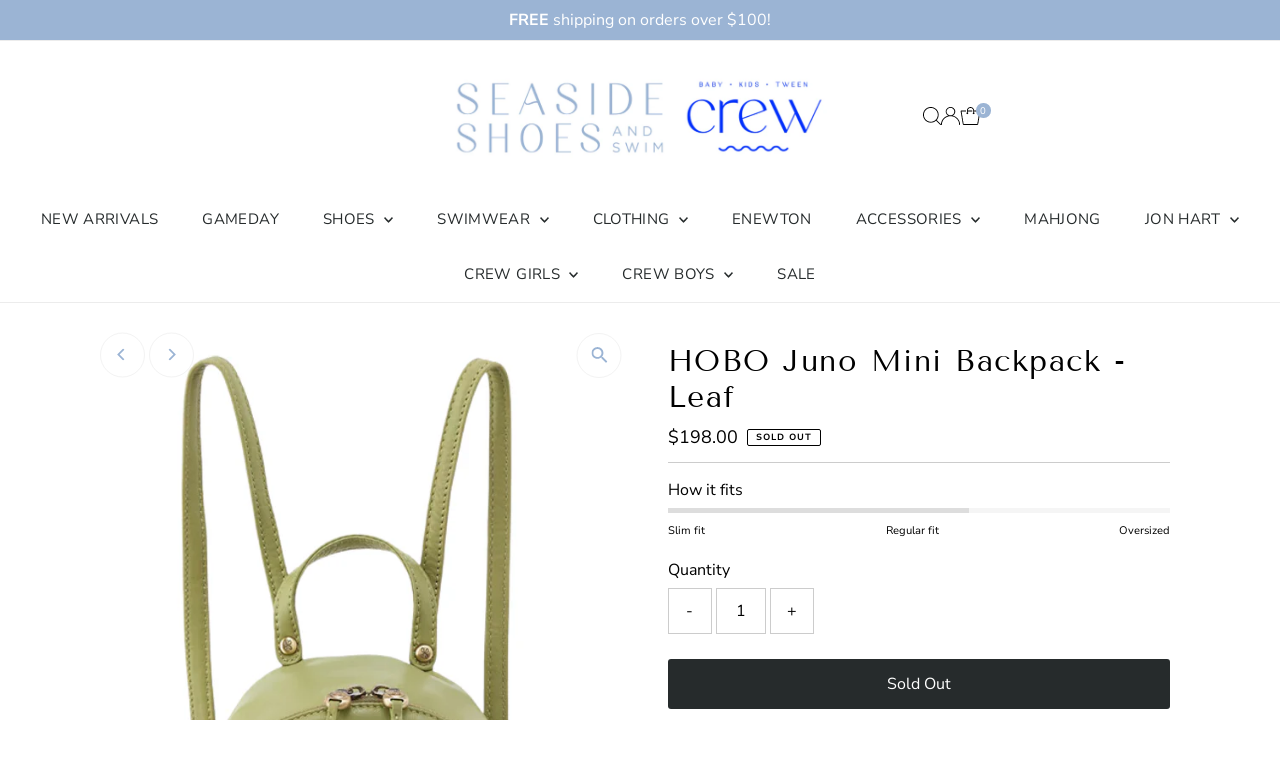

--- FILE ---
content_type: text/html; charset=utf-8
request_url: https://seasideshoesandswim.com/products/hobo-juno-mini-backpack-leaf
body_size: 39014
content:
<!doctype html>
<html class="no-js" lang="en">
  <head>
    <!-- Meta Pixel Code -->
<script>
!function(f,b,e,v,n,t,s)
{if(f.fbq)return;n=f.fbq=function(){n.callMethod?
n.callMethod.apply(n,arguments):n.queue.push(arguments)};
if(!f._fbq)f._fbq=n;n.push=n;n.loaded=!0;n.version='2.0';
n.queue=[];t=b.createElement(e);t.async=!0;
t.src=v;s=b.getElementsByTagName(e)[0];
s.parentNode.insertBefore(t,s)}(window, document,'script',
'https://connect.facebook.net/en_US/fbevents.js');
fbq('init', '1343899900662468');
fbq('track', 'PageView');
</script>
<noscript><img height="1" width="1" style="display:none"
src="https://www.facebook.com/tr?id=1343899900662468&ev=PageView&noscript=1"
/></noscript>
<!-- End Meta Pixel Code -->
    <meta charset="utf-8">
    <meta name="viewport" content="width=device-width,initial-scale=1">

    <!-- Establish early connection to external domains -->
    <link rel="preconnect" href="https://cdn.shopify.com" crossorigin>
    <link rel="preconnect" href="https://fonts.shopify.com" crossorigin>
    <link rel="preconnect" href="https://monorail-edge.shopifysvc.com">
    <link rel="preconnect" href="//ajax.googleapis.com" crossorigin><!-- Preload onDomain stylesheets and script libraries -->
    <link rel="preload" href="//seasideshoesandswim.com/cdn/shop/t/5/assets/stylesheet.css?v=183559950795868370901754596864" as="style">
    <link rel="preload" href="//seasideshoesandswim.com/cdn/shop/t/5/assets/vendor-flickity.css?v=831" as="style">
    <link rel="preload" as="font" href="//seasideshoesandswim.com/cdn/fonts/nunito_sans/nunitosans_n4.0276fe080df0ca4e6a22d9cb55aed3ed5ba6b1da.woff2" type="font/woff2" crossorigin>
    <link rel="preload" as="font" href="//seasideshoesandswim.com/cdn/fonts/nunito_sans/nunitosans_n4.0276fe080df0ca4e6a22d9cb55aed3ed5ba6b1da.woff2" type="font/woff2" crossorigin>
    <link rel="preload" as="font" href="//seasideshoesandswim.com/cdn/fonts/tenor_sans/tenorsans_n4.966071a72c28462a9256039d3e3dc5b0cf314f65.woff2" type="font/woff2" crossorigin>
    <link rel="preload" href="//seasideshoesandswim.com/cdn/shop/t/5/assets/eventemitter3.min.js?v=27939738353326123541754596864" as="script">
    <link rel="preload" href="//seasideshoesandswim.com/cdn/shop/t/5/assets/vendor-video.js?v=112486824910932804751754596864" as="script">
    <link rel="preload" href="//seasideshoesandswim.com/cdn/shop/t/5/assets/theme.js?v=2626623506455320201754596864" as="script">

    
    <link rel="canonical" href="https://seasideshoesandswim.com/products/hobo-juno-mini-backpack-leaf">

    <title>
      HOBO Juno Mini Backpack - Leaf
      
      
       &ndash; Seaside Shoes &amp; Swim
    </title>
    <meta name="description" content="Be hands-free to craft the life you love with HOBO&#39;s Juno Mini Backpack! The Juno Backpack features lightweight yet incredibly durable leather, tanned with a finish that leaves the leather&#39;s natural beauty untouched. Perfect for traveling and overnight adventures!   Zip Closure Exterior Back: Signature phone pocket Int">

    
 <script type="application/ld+json">
   {"@context":"http:\/\/schema.org\/","@id":"\/products\/hobo-juno-mini-backpack-leaf#product","@type":"Product","brand":{"@type":"Brand","name":"Hobo The Original"},"category":"Handbag \u0026 Wallet Accessories","description":"Be hands-free to craft the life you love with HOBO's Juno Mini Backpack! The Juno Backpack features lightweight yet incredibly durable leather, tanned with a finish that leaves the leather's natural beauty untouched. Perfect for traveling and overnight adventures!  \n\n  Zip Closure\n  Exterior Back: Signature phone pocket\n  Interior Back: Zip pocket, slip pocket \u0026amp; pen pocket\n  Fits your phone\n  Solid leather backpack straps\n  Adjustable Backpack Straps\n  Model Height: 5'11\"\n  7.5\" W x 9\" H x 3\" D \n","gtin":"604599409383","image":"https:\/\/seasideshoesandswim.com\/cdn\/shop\/products\/fe833bcf1.png?v=1696949926\u0026width=1920","name":"HOBO Juno Mini Backpack - Leaf","offers":{"@id":"\/products\/hobo-juno-mini-backpack-leaf?variant=44135314686170#offer","@type":"Offer","availability":"http:\/\/schema.org\/OutOfStock","price":"198.00","priceCurrency":"USD","url":"https:\/\/seasideshoesandswim.com\/products\/hobo-juno-mini-backpack-leaf?variant=44135314686170"},"sku":"168261","url":"https:\/\/seasideshoesandswim.com\/products\/hobo-juno-mini-backpack-leaf"}
 </script>

    
<meta property="og:image" content="http://seasideshoesandswim.com/cdn/shop/products/fe833bcf1.png?v=1696949926&width=1024">
  <meta property="og:image:secure_url" content="https://seasideshoesandswim.com/cdn/shop/products/fe833bcf1.png?v=1696949926&width=1024">
  <meta property="og:image:width" content="640">
  <meta property="og:image:height" content="960">
<meta property="og:site_name" content="Seaside Shoes &amp; Swim">



<meta name="twitter:card" content="summary">


<meta name="twitter:site" content="@">


<meta name="twitter:title" content="HOBO Juno Mini Backpack - Leaf">
<meta name="twitter:description" content="Be hands-free to craft the life you love with HOBO&#39;s Juno Mini Backpack! The Juno Backpack features lightweight yet incredibly durable leather, tanned with a finish that leaves the leather&#39;s natural b">
<meta name="twitter:image" content="https://seasideshoesandswim.com/cdn/shop/products/fe833bcf1.png?v=1696949926&width=1024">
<meta name="twitter:image:width" content="480">
<meta name="twitter:image:height" content="480">


    <style data-shopify>
:root {
    --main-family: "Nunito Sans", sans-serif;
    --main-weight: 400;
    --main-style: normal;
    --main-spacing: 0em;
    --nav-family: "Nunito Sans", sans-serif;
    --nav-weight: 400;
    --nav-style: normal;
    --nav-spacing: 0.025em;
    --heading-family: "Tenor Sans", sans-serif;
    --heading-weight: 400;
    --heading-style: normal;
    --heading-spacing: 0.050em;
    --font-size: 16px;
    --font-size-sm: 11px;
    --font-size-reset: 16px;
    --nav-size: 15px;
    --h1-size: 30px;
    --h2-size: 26px;
    --h3-size: 17px;
    --header-wrapper-background: #ffffff;
    --background: #ffffff;
    --background-darken: #f9f9f9;
    --header-link-color: #000000;
    --announcement-background: #9bb4d4;
    --announcement-text: #ffffff;
    --header-icons: #ffffff;
    --header-icons-hover: #ffffff;
    --cart-count-background: #9bb4d4;
    --cart-count-text: #ffffff;
    --text-color: #000000;
    --link-color: #000000;
    --sale-color: #c60808;
    --dotted-color: #cccccc;
    --button-color: #000000;
    --button-hover: #262b2c;
    --button-text: #ffffff;
    --secondary-button-color: #262b2c;
    --secondary-button-hover: #000000;
    --secondary-button-text: #ffffff;
    --direction-color: #9bb4d4;
    --direction-background: #ffffff;
    --direction-hover: #f3f3f3;
    --footer-background: #9bb4d4;
    --footer-text: #ffffff;
    --footer-icons-color: #ffffff;
    --footer-input: #ffffff;
    --footer-input-text: #9bb4d4;
    --footer-button: #ffffff;
    --footer-button-text: #9bb4d4;
    --nav-color: #262b2c;
    --nav-hover-color: #9bb4d4;
    --nav-background-color: #ffffff;
    --nav-hover-link-color: #262b2c;
    --nav-border-color: #ececec;
    --dropdown-background-color: #ffffff;
    --dropdown-link-color: #000000;
    --dropdown-link-hover-color: #000000;
    --dropdown-min-width: 220px;
    --free-shipping-bg: #9bb4d4;
    --free-shipping-text: #ffffff;
    --error-color: #c60808;
    --error-color-light: #fdd0d0;
    --success-color: #2e8d32;
    --swatch-height: 40px;
    --swatch-width: 44px;
    --tool-tip-width: -20;
    --icon-border-color: #e6e6e6;
    --select-arrow-bg: url(//seasideshoesandswim.com/cdn/shop/t/5/assets/select-arrow.png?v=112595941721225094991754596864);
    --keyboard-focus-color: #262b2c;
    --keyboard-focus-border-style: dotted;
    --keyboard-focus-border-weight: 1;
    --price-unit-price: #999999;
    --color-filter-size: 20px;
    --color-body-text: var(--text-color);
    --color-body: var(--background);
    --color-bg: var(--background);
    --section-margins: 40px;

    --star-active: #ffd450;
    --star-inactive: rgb(204, 204, 204);
    --age-text-color: #262b2c;
    --age-bg-color: #faf4e8;

    --section-caption-space: 15px;

    
      --button-corners: 3px;
    

    --section-background: #ffffff;
    --shopify-accelerated-checkout-inline-alignment: center;

  }
  @media (max-width: 740px) {
    :root {
      --font-size: calc(16px - (16px * 0.15));
      --nav-size: calc(15px - (15px * 0.15));
      --h1-size: calc(30px - (30px * 0.15));
      --h2-size: calc(26px - (26px * 0.15));
      --h3-size: calc(17px - (17px * 0.15));
      --font-size-reset: var(--font-size);
    }
  }
</style>


    <link rel="stylesheet" href="//seasideshoesandswim.com/cdn/shop/t/5/assets/stylesheet.css?v=183559950795868370901754596864" type="text/css">
    <link rel="stylesheet" href="//seasideshoesandswim.com/cdn/shop/t/5/assets/vendor-flickity.css?v=831" type="text/css">

    <style>
      @font-face {
  font-family: "Nunito Sans";
  font-weight: 400;
  font-style: normal;
  font-display: swap;
  src: url("//seasideshoesandswim.com/cdn/fonts/nunito_sans/nunitosans_n4.0276fe080df0ca4e6a22d9cb55aed3ed5ba6b1da.woff2") format("woff2"),
       url("//seasideshoesandswim.com/cdn/fonts/nunito_sans/nunitosans_n4.b4964bee2f5e7fd9c3826447e73afe2baad607b7.woff") format("woff");
}

      @font-face {
  font-family: "Nunito Sans";
  font-weight: 400;
  font-style: normal;
  font-display: swap;
  src: url("//seasideshoesandswim.com/cdn/fonts/nunito_sans/nunitosans_n4.0276fe080df0ca4e6a22d9cb55aed3ed5ba6b1da.woff2") format("woff2"),
       url("//seasideshoesandswim.com/cdn/fonts/nunito_sans/nunitosans_n4.b4964bee2f5e7fd9c3826447e73afe2baad607b7.woff") format("woff");
}

      @font-face {
  font-family: "Tenor Sans";
  font-weight: 400;
  font-style: normal;
  font-display: swap;
  src: url("//seasideshoesandswim.com/cdn/fonts/tenor_sans/tenorsans_n4.966071a72c28462a9256039d3e3dc5b0cf314f65.woff2") format("woff2"),
       url("//seasideshoesandswim.com/cdn/fonts/tenor_sans/tenorsans_n4.2282841d948f9649ba5c3cad6ea46df268141820.woff") format("woff");
}

      @font-face {
  font-family: "Nunito Sans";
  font-weight: 700;
  font-style: normal;
  font-display: swap;
  src: url("//seasideshoesandswim.com/cdn/fonts/nunito_sans/nunitosans_n7.25d963ed46da26098ebeab731e90d8802d989fa5.woff2") format("woff2"),
       url("//seasideshoesandswim.com/cdn/fonts/nunito_sans/nunitosans_n7.d32e3219b3d2ec82285d3027bd673efc61a996c8.woff") format("woff");
}

      @font-face {
  font-family: "Nunito Sans";
  font-weight: 400;
  font-style: italic;
  font-display: swap;
  src: url("//seasideshoesandswim.com/cdn/fonts/nunito_sans/nunitosans_i4.6e408730afac1484cf297c30b0e67c86d17fc586.woff2") format("woff2"),
       url("//seasideshoesandswim.com/cdn/fonts/nunito_sans/nunitosans_i4.c9b6dcbfa43622b39a5990002775a8381942ae38.woff") format("woff");
}

      @font-face {
  font-family: "Nunito Sans";
  font-weight: 700;
  font-style: italic;
  font-display: swap;
  src: url("//seasideshoesandswim.com/cdn/fonts/nunito_sans/nunitosans_i7.8c1124729eec046a321e2424b2acf328c2c12139.woff2") format("woff2"),
       url("//seasideshoesandswim.com/cdn/fonts/nunito_sans/nunitosans_i7.af4cda04357273e0996d21184432bcb14651a64d.woff") format("woff");
}

    </style>

    <script>window.performance && window.performance.mark && window.performance.mark('shopify.content_for_header.start');</script><meta name="facebook-domain-verification" content="f6vnb7l6a0nyanhsclzr72gfng1cjn">
<meta name="google-site-verification" content="y8Y6RUPRevdN8sGeBBCpJL9m4fRFBqYJwn3-gJKzD2Q">
<meta id="shopify-digital-wallet" name="shopify-digital-wallet" content="/31581405229/digital_wallets/dialog">
<meta name="shopify-checkout-api-token" content="7032705ad6a722e8e74f5b030889b1da">
<meta id="in-context-paypal-metadata" data-shop-id="31581405229" data-venmo-supported="false" data-environment="production" data-locale="en_US" data-paypal-v4="true" data-currency="USD">
<link rel="alternate" type="application/json+oembed" href="https://seasideshoesandswim.com/products/hobo-juno-mini-backpack-leaf.oembed">
<script async="async" src="/checkouts/internal/preloads.js?locale=en-US"></script>
<link rel="preconnect" href="https://shop.app" crossorigin="anonymous">
<script async="async" src="https://shop.app/checkouts/internal/preloads.js?locale=en-US&shop_id=31581405229" crossorigin="anonymous"></script>
<script id="apple-pay-shop-capabilities" type="application/json">{"shopId":31581405229,"countryCode":"US","currencyCode":"USD","merchantCapabilities":["supports3DS"],"merchantId":"gid:\/\/shopify\/Shop\/31581405229","merchantName":"Seaside Shoes \u0026 Swim","requiredBillingContactFields":["postalAddress","email"],"requiredShippingContactFields":["postalAddress","email"],"shippingType":"shipping","supportedNetworks":["visa","masterCard","amex","discover","elo","jcb"],"total":{"type":"pending","label":"Seaside Shoes \u0026 Swim","amount":"1.00"},"shopifyPaymentsEnabled":true,"supportsSubscriptions":true}</script>
<script id="shopify-features" type="application/json">{"accessToken":"7032705ad6a722e8e74f5b030889b1da","betas":["rich-media-storefront-analytics"],"domain":"seasideshoesandswim.com","predictiveSearch":true,"shopId":31581405229,"locale":"en"}</script>
<script>var Shopify = Shopify || {};
Shopify.shop = "seaside-shoes-swim.myshopify.com";
Shopify.locale = "en";
Shopify.currency = {"active":"USD","rate":"1.0"};
Shopify.country = "US";
Shopify.theme = {"name":"Testament","id":153286082778,"schema_name":"Testament","schema_version":"15.0.0","theme_store_id":623,"role":"main"};
Shopify.theme.handle = "null";
Shopify.theme.style = {"id":null,"handle":null};
Shopify.cdnHost = "seasideshoesandswim.com/cdn";
Shopify.routes = Shopify.routes || {};
Shopify.routes.root = "/";</script>
<script type="module">!function(o){(o.Shopify=o.Shopify||{}).modules=!0}(window);</script>
<script>!function(o){function n(){var o=[];function n(){o.push(Array.prototype.slice.apply(arguments))}return n.q=o,n}var t=o.Shopify=o.Shopify||{};t.loadFeatures=n(),t.autoloadFeatures=n()}(window);</script>
<script>
  window.ShopifyPay = window.ShopifyPay || {};
  window.ShopifyPay.apiHost = "shop.app\/pay";
  window.ShopifyPay.redirectState = null;
</script>
<script id="shop-js-analytics" type="application/json">{"pageType":"product"}</script>
<script defer="defer" async type="module" src="//seasideshoesandswim.com/cdn/shopifycloud/shop-js/modules/v2/client.init-shop-cart-sync_BdyHc3Nr.en.esm.js"></script>
<script defer="defer" async type="module" src="//seasideshoesandswim.com/cdn/shopifycloud/shop-js/modules/v2/chunk.common_Daul8nwZ.esm.js"></script>
<script type="module">
  await import("//seasideshoesandswim.com/cdn/shopifycloud/shop-js/modules/v2/client.init-shop-cart-sync_BdyHc3Nr.en.esm.js");
await import("//seasideshoesandswim.com/cdn/shopifycloud/shop-js/modules/v2/chunk.common_Daul8nwZ.esm.js");

  window.Shopify.SignInWithShop?.initShopCartSync?.({"fedCMEnabled":true,"windoidEnabled":true});

</script>
<script defer="defer" async type="module" src="//seasideshoesandswim.com/cdn/shopifycloud/shop-js/modules/v2/client.payment-terms_MV4M3zvL.en.esm.js"></script>
<script defer="defer" async type="module" src="//seasideshoesandswim.com/cdn/shopifycloud/shop-js/modules/v2/chunk.common_Daul8nwZ.esm.js"></script>
<script defer="defer" async type="module" src="//seasideshoesandswim.com/cdn/shopifycloud/shop-js/modules/v2/chunk.modal_CQq8HTM6.esm.js"></script>
<script type="module">
  await import("//seasideshoesandswim.com/cdn/shopifycloud/shop-js/modules/v2/client.payment-terms_MV4M3zvL.en.esm.js");
await import("//seasideshoesandswim.com/cdn/shopifycloud/shop-js/modules/v2/chunk.common_Daul8nwZ.esm.js");
await import("//seasideshoesandswim.com/cdn/shopifycloud/shop-js/modules/v2/chunk.modal_CQq8HTM6.esm.js");

  
</script>
<script>
  window.Shopify = window.Shopify || {};
  if (!window.Shopify.featureAssets) window.Shopify.featureAssets = {};
  window.Shopify.featureAssets['shop-js'] = {"shop-cart-sync":["modules/v2/client.shop-cart-sync_QYOiDySF.en.esm.js","modules/v2/chunk.common_Daul8nwZ.esm.js"],"init-fed-cm":["modules/v2/client.init-fed-cm_DchLp9rc.en.esm.js","modules/v2/chunk.common_Daul8nwZ.esm.js"],"shop-button":["modules/v2/client.shop-button_OV7bAJc5.en.esm.js","modules/v2/chunk.common_Daul8nwZ.esm.js"],"init-windoid":["modules/v2/client.init-windoid_DwxFKQ8e.en.esm.js","modules/v2/chunk.common_Daul8nwZ.esm.js"],"shop-cash-offers":["modules/v2/client.shop-cash-offers_DWtL6Bq3.en.esm.js","modules/v2/chunk.common_Daul8nwZ.esm.js","modules/v2/chunk.modal_CQq8HTM6.esm.js"],"shop-toast-manager":["modules/v2/client.shop-toast-manager_CX9r1SjA.en.esm.js","modules/v2/chunk.common_Daul8nwZ.esm.js"],"init-shop-email-lookup-coordinator":["modules/v2/client.init-shop-email-lookup-coordinator_UhKnw74l.en.esm.js","modules/v2/chunk.common_Daul8nwZ.esm.js"],"pay-button":["modules/v2/client.pay-button_DzxNnLDY.en.esm.js","modules/v2/chunk.common_Daul8nwZ.esm.js"],"avatar":["modules/v2/client.avatar_BTnouDA3.en.esm.js"],"init-shop-cart-sync":["modules/v2/client.init-shop-cart-sync_BdyHc3Nr.en.esm.js","modules/v2/chunk.common_Daul8nwZ.esm.js"],"shop-login-button":["modules/v2/client.shop-login-button_D8B466_1.en.esm.js","modules/v2/chunk.common_Daul8nwZ.esm.js","modules/v2/chunk.modal_CQq8HTM6.esm.js"],"init-customer-accounts-sign-up":["modules/v2/client.init-customer-accounts-sign-up_C8fpPm4i.en.esm.js","modules/v2/client.shop-login-button_D8B466_1.en.esm.js","modules/v2/chunk.common_Daul8nwZ.esm.js","modules/v2/chunk.modal_CQq8HTM6.esm.js"],"init-shop-for-new-customer-accounts":["modules/v2/client.init-shop-for-new-customer-accounts_CVTO0Ztu.en.esm.js","modules/v2/client.shop-login-button_D8B466_1.en.esm.js","modules/v2/chunk.common_Daul8nwZ.esm.js","modules/v2/chunk.modal_CQq8HTM6.esm.js"],"init-customer-accounts":["modules/v2/client.init-customer-accounts_dRgKMfrE.en.esm.js","modules/v2/client.shop-login-button_D8B466_1.en.esm.js","modules/v2/chunk.common_Daul8nwZ.esm.js","modules/v2/chunk.modal_CQq8HTM6.esm.js"],"shop-follow-button":["modules/v2/client.shop-follow-button_CkZpjEct.en.esm.js","modules/v2/chunk.common_Daul8nwZ.esm.js","modules/v2/chunk.modal_CQq8HTM6.esm.js"],"lead-capture":["modules/v2/client.lead-capture_BntHBhfp.en.esm.js","modules/v2/chunk.common_Daul8nwZ.esm.js","modules/v2/chunk.modal_CQq8HTM6.esm.js"],"checkout-modal":["modules/v2/client.checkout-modal_CfxcYbTm.en.esm.js","modules/v2/chunk.common_Daul8nwZ.esm.js","modules/v2/chunk.modal_CQq8HTM6.esm.js"],"shop-login":["modules/v2/client.shop-login_Da4GZ2H6.en.esm.js","modules/v2/chunk.common_Daul8nwZ.esm.js","modules/v2/chunk.modal_CQq8HTM6.esm.js"],"payment-terms":["modules/v2/client.payment-terms_MV4M3zvL.en.esm.js","modules/v2/chunk.common_Daul8nwZ.esm.js","modules/v2/chunk.modal_CQq8HTM6.esm.js"]};
</script>
<script>(function() {
  var isLoaded = false;
  function asyncLoad() {
    if (isLoaded) return;
    isLoaded = true;
    var urls = ["https:\/\/cdn.nfcube.com\/instafeed-203d69a0d574f7dfaead8161f094bd3c.js?shop=seaside-shoes-swim.myshopify.com","https:\/\/chimpstatic.com\/mcjs-connected\/js\/users\/3eb186035dd255fa748c3234a\/43cd98f8117d89041595f112b.js?shop=seaside-shoes-swim.myshopify.com"];
    for (var i = 0; i < urls.length; i++) {
      var s = document.createElement('script');
      s.type = 'text/javascript';
      s.async = true;
      s.src = urls[i];
      var x = document.getElementsByTagName('script')[0];
      x.parentNode.insertBefore(s, x);
    }
  };
  if(window.attachEvent) {
    window.attachEvent('onload', asyncLoad);
  } else {
    window.addEventListener('load', asyncLoad, false);
  }
})();</script>
<script id="__st">var __st={"a":31581405229,"offset":-21600,"reqid":"752ebd2f-0f00-42a1-9596-603b91982ff7-1768969110","pageurl":"seasideshoesandswim.com\/products\/hobo-juno-mini-backpack-leaf","u":"216fe4212c32","p":"product","rtyp":"product","rid":8075474043098};</script>
<script>window.ShopifyPaypalV4VisibilityTracking = true;</script>
<script id="captcha-bootstrap">!function(){'use strict';const t='contact',e='account',n='new_comment',o=[[t,t],['blogs',n],['comments',n],[t,'customer']],c=[[e,'customer_login'],[e,'guest_login'],[e,'recover_customer_password'],[e,'create_customer']],r=t=>t.map((([t,e])=>`form[action*='/${t}']:not([data-nocaptcha='true']) input[name='form_type'][value='${e}']`)).join(','),a=t=>()=>t?[...document.querySelectorAll(t)].map((t=>t.form)):[];function s(){const t=[...o],e=r(t);return a(e)}const i='password',u='form_key',d=['recaptcha-v3-token','g-recaptcha-response','h-captcha-response',i],f=()=>{try{return window.sessionStorage}catch{return}},m='__shopify_v',_=t=>t.elements[u];function p(t,e,n=!1){try{const o=window.sessionStorage,c=JSON.parse(o.getItem(e)),{data:r}=function(t){const{data:e,action:n}=t;return t[m]||n?{data:e,action:n}:{data:t,action:n}}(c);for(const[e,n]of Object.entries(r))t.elements[e]&&(t.elements[e].value=n);n&&o.removeItem(e)}catch(o){console.error('form repopulation failed',{error:o})}}const l='form_type',E='cptcha';function T(t){t.dataset[E]=!0}const w=window,h=w.document,L='Shopify',v='ce_forms',y='captcha';let A=!1;((t,e)=>{const n=(g='f06e6c50-85a8-45c8-87d0-21a2b65856fe',I='https://cdn.shopify.com/shopifycloud/storefront-forms-hcaptcha/ce_storefront_forms_captcha_hcaptcha.v1.5.2.iife.js',D={infoText:'Protected by hCaptcha',privacyText:'Privacy',termsText:'Terms'},(t,e,n)=>{const o=w[L][v],c=o.bindForm;if(c)return c(t,g,e,D).then(n);var r;o.q.push([[t,g,e,D],n]),r=I,A||(h.body.append(Object.assign(h.createElement('script'),{id:'captcha-provider',async:!0,src:r})),A=!0)});var g,I,D;w[L]=w[L]||{},w[L][v]=w[L][v]||{},w[L][v].q=[],w[L][y]=w[L][y]||{},w[L][y].protect=function(t,e){n(t,void 0,e),T(t)},Object.freeze(w[L][y]),function(t,e,n,w,h,L){const[v,y,A,g]=function(t,e,n){const i=e?o:[],u=t?c:[],d=[...i,...u],f=r(d),m=r(i),_=r(d.filter((([t,e])=>n.includes(e))));return[a(f),a(m),a(_),s()]}(w,h,L),I=t=>{const e=t.target;return e instanceof HTMLFormElement?e:e&&e.form},D=t=>v().includes(t);t.addEventListener('submit',(t=>{const e=I(t);if(!e)return;const n=D(e)&&!e.dataset.hcaptchaBound&&!e.dataset.recaptchaBound,o=_(e),c=g().includes(e)&&(!o||!o.value);(n||c)&&t.preventDefault(),c&&!n&&(function(t){try{if(!f())return;!function(t){const e=f();if(!e)return;const n=_(t);if(!n)return;const o=n.value;o&&e.removeItem(o)}(t);const e=Array.from(Array(32),(()=>Math.random().toString(36)[2])).join('');!function(t,e){_(t)||t.append(Object.assign(document.createElement('input'),{type:'hidden',name:u})),t.elements[u].value=e}(t,e),function(t,e){const n=f();if(!n)return;const o=[...t.querySelectorAll(`input[type='${i}']`)].map((({name:t})=>t)),c=[...d,...o],r={};for(const[a,s]of new FormData(t).entries())c.includes(a)||(r[a]=s);n.setItem(e,JSON.stringify({[m]:1,action:t.action,data:r}))}(t,e)}catch(e){console.error('failed to persist form',e)}}(e),e.submit())}));const S=(t,e)=>{t&&!t.dataset[E]&&(n(t,e.some((e=>e===t))),T(t))};for(const o of['focusin','change'])t.addEventListener(o,(t=>{const e=I(t);D(e)&&S(e,y())}));const B=e.get('form_key'),M=e.get(l),P=B&&M;t.addEventListener('DOMContentLoaded',(()=>{const t=y();if(P)for(const e of t)e.elements[l].value===M&&p(e,B);[...new Set([...A(),...v().filter((t=>'true'===t.dataset.shopifyCaptcha))])].forEach((e=>S(e,t)))}))}(h,new URLSearchParams(w.location.search),n,t,e,['guest_login'])})(!0,!0)}();</script>
<script integrity="sha256-4kQ18oKyAcykRKYeNunJcIwy7WH5gtpwJnB7kiuLZ1E=" data-source-attribution="shopify.loadfeatures" defer="defer" src="//seasideshoesandswim.com/cdn/shopifycloud/storefront/assets/storefront/load_feature-a0a9edcb.js" crossorigin="anonymous"></script>
<script crossorigin="anonymous" defer="defer" src="//seasideshoesandswim.com/cdn/shopifycloud/storefront/assets/shopify_pay/storefront-65b4c6d7.js?v=20250812"></script>
<script data-source-attribution="shopify.dynamic_checkout.dynamic.init">var Shopify=Shopify||{};Shopify.PaymentButton=Shopify.PaymentButton||{isStorefrontPortableWallets:!0,init:function(){window.Shopify.PaymentButton.init=function(){};var t=document.createElement("script");t.src="https://seasideshoesandswim.com/cdn/shopifycloud/portable-wallets/latest/portable-wallets.en.js",t.type="module",document.head.appendChild(t)}};
</script>
<script data-source-attribution="shopify.dynamic_checkout.buyer_consent">
  function portableWalletsHideBuyerConsent(e){var t=document.getElementById("shopify-buyer-consent"),n=document.getElementById("shopify-subscription-policy-button");t&&n&&(t.classList.add("hidden"),t.setAttribute("aria-hidden","true"),n.removeEventListener("click",e))}function portableWalletsShowBuyerConsent(e){var t=document.getElementById("shopify-buyer-consent"),n=document.getElementById("shopify-subscription-policy-button");t&&n&&(t.classList.remove("hidden"),t.removeAttribute("aria-hidden"),n.addEventListener("click",e))}window.Shopify?.PaymentButton&&(window.Shopify.PaymentButton.hideBuyerConsent=portableWalletsHideBuyerConsent,window.Shopify.PaymentButton.showBuyerConsent=portableWalletsShowBuyerConsent);
</script>
<script>
  function portableWalletsCleanup(e){e&&e.src&&console.error("Failed to load portable wallets script "+e.src);var t=document.querySelectorAll("shopify-accelerated-checkout .shopify-payment-button__skeleton, shopify-accelerated-checkout-cart .wallet-cart-button__skeleton"),e=document.getElementById("shopify-buyer-consent");for(let e=0;e<t.length;e++)t[e].remove();e&&e.remove()}function portableWalletsNotLoadedAsModule(e){e instanceof ErrorEvent&&"string"==typeof e.message&&e.message.includes("import.meta")&&"string"==typeof e.filename&&e.filename.includes("portable-wallets")&&(window.removeEventListener("error",portableWalletsNotLoadedAsModule),window.Shopify.PaymentButton.failedToLoad=e,"loading"===document.readyState?document.addEventListener("DOMContentLoaded",window.Shopify.PaymentButton.init):window.Shopify.PaymentButton.init())}window.addEventListener("error",portableWalletsNotLoadedAsModule);
</script>

<script type="module" src="https://seasideshoesandswim.com/cdn/shopifycloud/portable-wallets/latest/portable-wallets.en.js" onError="portableWalletsCleanup(this)" crossorigin="anonymous"></script>
<script nomodule>
  document.addEventListener("DOMContentLoaded", portableWalletsCleanup);
</script>

<link id="shopify-accelerated-checkout-styles" rel="stylesheet" media="screen" href="https://seasideshoesandswim.com/cdn/shopifycloud/portable-wallets/latest/accelerated-checkout-backwards-compat.css" crossorigin="anonymous">
<style id="shopify-accelerated-checkout-cart">
        #shopify-buyer-consent {
  margin-top: 1em;
  display: inline-block;
  width: 100%;
}

#shopify-buyer-consent.hidden {
  display: none;
}

#shopify-subscription-policy-button {
  background: none;
  border: none;
  padding: 0;
  text-decoration: underline;
  font-size: inherit;
  cursor: pointer;
}

#shopify-subscription-policy-button::before {
  box-shadow: none;
}

      </style>

<script>window.performance && window.performance.mark && window.performance.mark('shopify.content_for_header.end');</script>
  <script src="https://cdn.shopify.com/extensions/19689677-6488-4a31-adf3-fcf4359c5fd9/forms-2295/assets/shopify-forms-loader.js" type="text/javascript" defer="defer"></script>
<link href="https://monorail-edge.shopifysvc.com" rel="dns-prefetch">
<script>(function(){if ("sendBeacon" in navigator && "performance" in window) {try {var session_token_from_headers = performance.getEntriesByType('navigation')[0].serverTiming.find(x => x.name == '_s').description;} catch {var session_token_from_headers = undefined;}var session_cookie_matches = document.cookie.match(/_shopify_s=([^;]*)/);var session_token_from_cookie = session_cookie_matches && session_cookie_matches.length === 2 ? session_cookie_matches[1] : "";var session_token = session_token_from_headers || session_token_from_cookie || "";function handle_abandonment_event(e) {var entries = performance.getEntries().filter(function(entry) {return /monorail-edge.shopifysvc.com/.test(entry.name);});if (!window.abandonment_tracked && entries.length === 0) {window.abandonment_tracked = true;var currentMs = Date.now();var navigation_start = performance.timing.navigationStart;var payload = {shop_id: 31581405229,url: window.location.href,navigation_start,duration: currentMs - navigation_start,session_token,page_type: "product"};window.navigator.sendBeacon("https://monorail-edge.shopifysvc.com/v1/produce", JSON.stringify({schema_id: "online_store_buyer_site_abandonment/1.1",payload: payload,metadata: {event_created_at_ms: currentMs,event_sent_at_ms: currentMs}}));}}window.addEventListener('pagehide', handle_abandonment_event);}}());</script>
<script id="web-pixels-manager-setup">(function e(e,d,r,n,o){if(void 0===o&&(o={}),!Boolean(null===(a=null===(i=window.Shopify)||void 0===i?void 0:i.analytics)||void 0===a?void 0:a.replayQueue)){var i,a;window.Shopify=window.Shopify||{};var t=window.Shopify;t.analytics=t.analytics||{};var s=t.analytics;s.replayQueue=[],s.publish=function(e,d,r){return s.replayQueue.push([e,d,r]),!0};try{self.performance.mark("wpm:start")}catch(e){}var l=function(){var e={modern:/Edge?\/(1{2}[4-9]|1[2-9]\d|[2-9]\d{2}|\d{4,})\.\d+(\.\d+|)|Firefox\/(1{2}[4-9]|1[2-9]\d|[2-9]\d{2}|\d{4,})\.\d+(\.\d+|)|Chrom(ium|e)\/(9{2}|\d{3,})\.\d+(\.\d+|)|(Maci|X1{2}).+ Version\/(15\.\d+|(1[6-9]|[2-9]\d|\d{3,})\.\d+)([,.]\d+|)( \(\w+\)|)( Mobile\/\w+|) Safari\/|Chrome.+OPR\/(9{2}|\d{3,})\.\d+\.\d+|(CPU[ +]OS|iPhone[ +]OS|CPU[ +]iPhone|CPU IPhone OS|CPU iPad OS)[ +]+(15[._]\d+|(1[6-9]|[2-9]\d|\d{3,})[._]\d+)([._]\d+|)|Android:?[ /-](13[3-9]|1[4-9]\d|[2-9]\d{2}|\d{4,})(\.\d+|)(\.\d+|)|Android.+Firefox\/(13[5-9]|1[4-9]\d|[2-9]\d{2}|\d{4,})\.\d+(\.\d+|)|Android.+Chrom(ium|e)\/(13[3-9]|1[4-9]\d|[2-9]\d{2}|\d{4,})\.\d+(\.\d+|)|SamsungBrowser\/([2-9]\d|\d{3,})\.\d+/,legacy:/Edge?\/(1[6-9]|[2-9]\d|\d{3,})\.\d+(\.\d+|)|Firefox\/(5[4-9]|[6-9]\d|\d{3,})\.\d+(\.\d+|)|Chrom(ium|e)\/(5[1-9]|[6-9]\d|\d{3,})\.\d+(\.\d+|)([\d.]+$|.*Safari\/(?![\d.]+ Edge\/[\d.]+$))|(Maci|X1{2}).+ Version\/(10\.\d+|(1[1-9]|[2-9]\d|\d{3,})\.\d+)([,.]\d+|)( \(\w+\)|)( Mobile\/\w+|) Safari\/|Chrome.+OPR\/(3[89]|[4-9]\d|\d{3,})\.\d+\.\d+|(CPU[ +]OS|iPhone[ +]OS|CPU[ +]iPhone|CPU IPhone OS|CPU iPad OS)[ +]+(10[._]\d+|(1[1-9]|[2-9]\d|\d{3,})[._]\d+)([._]\d+|)|Android:?[ /-](13[3-9]|1[4-9]\d|[2-9]\d{2}|\d{4,})(\.\d+|)(\.\d+|)|Mobile Safari.+OPR\/([89]\d|\d{3,})\.\d+\.\d+|Android.+Firefox\/(13[5-9]|1[4-9]\d|[2-9]\d{2}|\d{4,})\.\d+(\.\d+|)|Android.+Chrom(ium|e)\/(13[3-9]|1[4-9]\d|[2-9]\d{2}|\d{4,})\.\d+(\.\d+|)|Android.+(UC? ?Browser|UCWEB|U3)[ /]?(15\.([5-9]|\d{2,})|(1[6-9]|[2-9]\d|\d{3,})\.\d+)\.\d+|SamsungBrowser\/(5\.\d+|([6-9]|\d{2,})\.\d+)|Android.+MQ{2}Browser\/(14(\.(9|\d{2,})|)|(1[5-9]|[2-9]\d|\d{3,})(\.\d+|))(\.\d+|)|K[Aa][Ii]OS\/(3\.\d+|([4-9]|\d{2,})\.\d+)(\.\d+|)/},d=e.modern,r=e.legacy,n=navigator.userAgent;return n.match(d)?"modern":n.match(r)?"legacy":"unknown"}(),u="modern"===l?"modern":"legacy",c=(null!=n?n:{modern:"",legacy:""})[u],f=function(e){return[e.baseUrl,"/wpm","/b",e.hashVersion,"modern"===e.buildTarget?"m":"l",".js"].join("")}({baseUrl:d,hashVersion:r,buildTarget:u}),m=function(e){var d=e.version,r=e.bundleTarget,n=e.surface,o=e.pageUrl,i=e.monorailEndpoint;return{emit:function(e){var a=e.status,t=e.errorMsg,s=(new Date).getTime(),l=JSON.stringify({metadata:{event_sent_at_ms:s},events:[{schema_id:"web_pixels_manager_load/3.1",payload:{version:d,bundle_target:r,page_url:o,status:a,surface:n,error_msg:t},metadata:{event_created_at_ms:s}}]});if(!i)return console&&console.warn&&console.warn("[Web Pixels Manager] No Monorail endpoint provided, skipping logging."),!1;try{return self.navigator.sendBeacon.bind(self.navigator)(i,l)}catch(e){}var u=new XMLHttpRequest;try{return u.open("POST",i,!0),u.setRequestHeader("Content-Type","text/plain"),u.send(l),!0}catch(e){return console&&console.warn&&console.warn("[Web Pixels Manager] Got an unhandled error while logging to Monorail."),!1}}}}({version:r,bundleTarget:l,surface:e.surface,pageUrl:self.location.href,monorailEndpoint:e.monorailEndpoint});try{o.browserTarget=l,function(e){var d=e.src,r=e.async,n=void 0===r||r,o=e.onload,i=e.onerror,a=e.sri,t=e.scriptDataAttributes,s=void 0===t?{}:t,l=document.createElement("script"),u=document.querySelector("head"),c=document.querySelector("body");if(l.async=n,l.src=d,a&&(l.integrity=a,l.crossOrigin="anonymous"),s)for(var f in s)if(Object.prototype.hasOwnProperty.call(s,f))try{l.dataset[f]=s[f]}catch(e){}if(o&&l.addEventListener("load",o),i&&l.addEventListener("error",i),u)u.appendChild(l);else{if(!c)throw new Error("Did not find a head or body element to append the script");c.appendChild(l)}}({src:f,async:!0,onload:function(){if(!function(){var e,d;return Boolean(null===(d=null===(e=window.Shopify)||void 0===e?void 0:e.analytics)||void 0===d?void 0:d.initialized)}()){var d=window.webPixelsManager.init(e)||void 0;if(d){var r=window.Shopify.analytics;r.replayQueue.forEach((function(e){var r=e[0],n=e[1],o=e[2];d.publishCustomEvent(r,n,o)})),r.replayQueue=[],r.publish=d.publishCustomEvent,r.visitor=d.visitor,r.initialized=!0}}},onerror:function(){return m.emit({status:"failed",errorMsg:"".concat(f," has failed to load")})},sri:function(e){var d=/^sha384-[A-Za-z0-9+/=]+$/;return"string"==typeof e&&d.test(e)}(c)?c:"",scriptDataAttributes:o}),m.emit({status:"loading"})}catch(e){m.emit({status:"failed",errorMsg:(null==e?void 0:e.message)||"Unknown error"})}}})({shopId: 31581405229,storefrontBaseUrl: "https://seasideshoesandswim.com",extensionsBaseUrl: "https://extensions.shopifycdn.com/cdn/shopifycloud/web-pixels-manager",monorailEndpoint: "https://monorail-edge.shopifysvc.com/unstable/produce_batch",surface: "storefront-renderer",enabledBetaFlags: ["2dca8a86"],webPixelsConfigList: [{"id":"1215561946","configuration":"{\"pixel_id\":\"920457238391094\",\"pixel_type\":\"facebook_pixel\"}","eventPayloadVersion":"v1","runtimeContext":"OPEN","scriptVersion":"ca16bc87fe92b6042fbaa3acc2fbdaa6","type":"APP","apiClientId":2329312,"privacyPurposes":["ANALYTICS","MARKETING","SALE_OF_DATA"],"dataSharingAdjustments":{"protectedCustomerApprovalScopes":["read_customer_address","read_customer_email","read_customer_name","read_customer_personal_data","read_customer_phone"]}},{"id":"1212842202","configuration":"{\"tagID\":\"2614361773443\"}","eventPayloadVersion":"v1","runtimeContext":"STRICT","scriptVersion":"18031546ee651571ed29edbe71a3550b","type":"APP","apiClientId":3009811,"privacyPurposes":["ANALYTICS","MARKETING","SALE_OF_DATA"],"dataSharingAdjustments":{"protectedCustomerApprovalScopes":["read_customer_address","read_customer_email","read_customer_name","read_customer_personal_data","read_customer_phone"]}},{"id":"1212809434","configuration":"{\"config\":\"{\\\"google_tag_ids\\\":[\\\"G-Z85JZWL05D\\\",\\\"GT-M39Z2C6P\\\"],\\\"target_country\\\":\\\"ZZ\\\",\\\"gtag_events\\\":[{\\\"type\\\":\\\"search\\\",\\\"action_label\\\":\\\"G-Z85JZWL05D\\\"},{\\\"type\\\":\\\"begin_checkout\\\",\\\"action_label\\\":\\\"G-Z85JZWL05D\\\"},{\\\"type\\\":\\\"view_item\\\",\\\"action_label\\\":[\\\"G-Z85JZWL05D\\\",\\\"MC-VBKE0VQ3KD\\\"]},{\\\"type\\\":\\\"purchase\\\",\\\"action_label\\\":[\\\"G-Z85JZWL05D\\\",\\\"MC-VBKE0VQ3KD\\\"]},{\\\"type\\\":\\\"page_view\\\",\\\"action_label\\\":[\\\"G-Z85JZWL05D\\\",\\\"MC-VBKE0VQ3KD\\\"]},{\\\"type\\\":\\\"add_payment_info\\\",\\\"action_label\\\":\\\"G-Z85JZWL05D\\\"},{\\\"type\\\":\\\"add_to_cart\\\",\\\"action_label\\\":\\\"G-Z85JZWL05D\\\"}],\\\"enable_monitoring_mode\\\":false}\"}","eventPayloadVersion":"v1","runtimeContext":"OPEN","scriptVersion":"b2a88bafab3e21179ed38636efcd8a93","type":"APP","apiClientId":1780363,"privacyPurposes":[],"dataSharingAdjustments":{"protectedCustomerApprovalScopes":["read_customer_address","read_customer_email","read_customer_name","read_customer_personal_data","read_customer_phone"]}},{"id":"60260570","eventPayloadVersion":"v1","runtimeContext":"LAX","scriptVersion":"1","type":"CUSTOM","privacyPurposes":["MARKETING"],"name":"Meta pixel (migrated)"},{"id":"81920218","eventPayloadVersion":"v1","runtimeContext":"LAX","scriptVersion":"1","type":"CUSTOM","privacyPurposes":["ANALYTICS"],"name":"Google Analytics tag (migrated)"},{"id":"shopify-app-pixel","configuration":"{}","eventPayloadVersion":"v1","runtimeContext":"STRICT","scriptVersion":"0450","apiClientId":"shopify-pixel","type":"APP","privacyPurposes":["ANALYTICS","MARKETING"]},{"id":"shopify-custom-pixel","eventPayloadVersion":"v1","runtimeContext":"LAX","scriptVersion":"0450","apiClientId":"shopify-pixel","type":"CUSTOM","privacyPurposes":["ANALYTICS","MARKETING"]}],isMerchantRequest: false,initData: {"shop":{"name":"Seaside Shoes \u0026 Swim","paymentSettings":{"currencyCode":"USD"},"myshopifyDomain":"seaside-shoes-swim.myshopify.com","countryCode":"US","storefrontUrl":"https:\/\/seasideshoesandswim.com"},"customer":null,"cart":null,"checkout":null,"productVariants":[{"price":{"amount":198.0,"currencyCode":"USD"},"product":{"title":"HOBO Juno Mini Backpack - Leaf","vendor":"Hobo The Original","id":"8075474043098","untranslatedTitle":"HOBO Juno Mini Backpack - Leaf","url":"\/products\/hobo-juno-mini-backpack-leaf","type":"Accessories"},"id":"44135314686170","image":{"src":"\/\/seasideshoesandswim.com\/cdn\/shop\/products\/fe833bcf1.png?v=1696949926"},"sku":"168261","title":"Default Title","untranslatedTitle":"Default Title"}],"purchasingCompany":null},},"https://seasideshoesandswim.com/cdn","fcfee988w5aeb613cpc8e4bc33m6693e112",{"modern":"","legacy":""},{"shopId":"31581405229","storefrontBaseUrl":"https:\/\/seasideshoesandswim.com","extensionBaseUrl":"https:\/\/extensions.shopifycdn.com\/cdn\/shopifycloud\/web-pixels-manager","surface":"storefront-renderer","enabledBetaFlags":"[\"2dca8a86\"]","isMerchantRequest":"false","hashVersion":"fcfee988w5aeb613cpc8e4bc33m6693e112","publish":"custom","events":"[[\"page_viewed\",{}],[\"product_viewed\",{\"productVariant\":{\"price\":{\"amount\":198.0,\"currencyCode\":\"USD\"},\"product\":{\"title\":\"HOBO Juno Mini Backpack - Leaf\",\"vendor\":\"Hobo The Original\",\"id\":\"8075474043098\",\"untranslatedTitle\":\"HOBO Juno Mini Backpack - Leaf\",\"url\":\"\/products\/hobo-juno-mini-backpack-leaf\",\"type\":\"Accessories\"},\"id\":\"44135314686170\",\"image\":{\"src\":\"\/\/seasideshoesandswim.com\/cdn\/shop\/products\/fe833bcf1.png?v=1696949926\"},\"sku\":\"168261\",\"title\":\"Default Title\",\"untranslatedTitle\":\"Default Title\"}}]]"});</script><script>
  window.ShopifyAnalytics = window.ShopifyAnalytics || {};
  window.ShopifyAnalytics.meta = window.ShopifyAnalytics.meta || {};
  window.ShopifyAnalytics.meta.currency = 'USD';
  var meta = {"product":{"id":8075474043098,"gid":"gid:\/\/shopify\/Product\/8075474043098","vendor":"Hobo The Original","type":"Accessories","handle":"hobo-juno-mini-backpack-leaf","variants":[{"id":44135314686170,"price":19800,"name":"HOBO Juno Mini Backpack - Leaf","public_title":null,"sku":"168261"}],"remote":false},"page":{"pageType":"product","resourceType":"product","resourceId":8075474043098,"requestId":"752ebd2f-0f00-42a1-9596-603b91982ff7-1768969110"}};
  for (var attr in meta) {
    window.ShopifyAnalytics.meta[attr] = meta[attr];
  }
</script>
<script class="analytics">
  (function () {
    var customDocumentWrite = function(content) {
      var jquery = null;

      if (window.jQuery) {
        jquery = window.jQuery;
      } else if (window.Checkout && window.Checkout.$) {
        jquery = window.Checkout.$;
      }

      if (jquery) {
        jquery('body').append(content);
      }
    };

    var hasLoggedConversion = function(token) {
      if (token) {
        return document.cookie.indexOf('loggedConversion=' + token) !== -1;
      }
      return false;
    }

    var setCookieIfConversion = function(token) {
      if (token) {
        var twoMonthsFromNow = new Date(Date.now());
        twoMonthsFromNow.setMonth(twoMonthsFromNow.getMonth() + 2);

        document.cookie = 'loggedConversion=' + token + '; expires=' + twoMonthsFromNow;
      }
    }

    var trekkie = window.ShopifyAnalytics.lib = window.trekkie = window.trekkie || [];
    if (trekkie.integrations) {
      return;
    }
    trekkie.methods = [
      'identify',
      'page',
      'ready',
      'track',
      'trackForm',
      'trackLink'
    ];
    trekkie.factory = function(method) {
      return function() {
        var args = Array.prototype.slice.call(arguments);
        args.unshift(method);
        trekkie.push(args);
        return trekkie;
      };
    };
    for (var i = 0; i < trekkie.methods.length; i++) {
      var key = trekkie.methods[i];
      trekkie[key] = trekkie.factory(key);
    }
    trekkie.load = function(config) {
      trekkie.config = config || {};
      trekkie.config.initialDocumentCookie = document.cookie;
      var first = document.getElementsByTagName('script')[0];
      var script = document.createElement('script');
      script.type = 'text/javascript';
      script.onerror = function(e) {
        var scriptFallback = document.createElement('script');
        scriptFallback.type = 'text/javascript';
        scriptFallback.onerror = function(error) {
                var Monorail = {
      produce: function produce(monorailDomain, schemaId, payload) {
        var currentMs = new Date().getTime();
        var event = {
          schema_id: schemaId,
          payload: payload,
          metadata: {
            event_created_at_ms: currentMs,
            event_sent_at_ms: currentMs
          }
        };
        return Monorail.sendRequest("https://" + monorailDomain + "/v1/produce", JSON.stringify(event));
      },
      sendRequest: function sendRequest(endpointUrl, payload) {
        // Try the sendBeacon API
        if (window && window.navigator && typeof window.navigator.sendBeacon === 'function' && typeof window.Blob === 'function' && !Monorail.isIos12()) {
          var blobData = new window.Blob([payload], {
            type: 'text/plain'
          });

          if (window.navigator.sendBeacon(endpointUrl, blobData)) {
            return true;
          } // sendBeacon was not successful

        } // XHR beacon

        var xhr = new XMLHttpRequest();

        try {
          xhr.open('POST', endpointUrl);
          xhr.setRequestHeader('Content-Type', 'text/plain');
          xhr.send(payload);
        } catch (e) {
          console.log(e);
        }

        return false;
      },
      isIos12: function isIos12() {
        return window.navigator.userAgent.lastIndexOf('iPhone; CPU iPhone OS 12_') !== -1 || window.navigator.userAgent.lastIndexOf('iPad; CPU OS 12_') !== -1;
      }
    };
    Monorail.produce('monorail-edge.shopifysvc.com',
      'trekkie_storefront_load_errors/1.1',
      {shop_id: 31581405229,
      theme_id: 153286082778,
      app_name: "storefront",
      context_url: window.location.href,
      source_url: "//seasideshoesandswim.com/cdn/s/trekkie.storefront.cd680fe47e6c39ca5d5df5f0a32d569bc48c0f27.min.js"});

        };
        scriptFallback.async = true;
        scriptFallback.src = '//seasideshoesandswim.com/cdn/s/trekkie.storefront.cd680fe47e6c39ca5d5df5f0a32d569bc48c0f27.min.js';
        first.parentNode.insertBefore(scriptFallback, first);
      };
      script.async = true;
      script.src = '//seasideshoesandswim.com/cdn/s/trekkie.storefront.cd680fe47e6c39ca5d5df5f0a32d569bc48c0f27.min.js';
      first.parentNode.insertBefore(script, first);
    };
    trekkie.load(
      {"Trekkie":{"appName":"storefront","development":false,"defaultAttributes":{"shopId":31581405229,"isMerchantRequest":null,"themeId":153286082778,"themeCityHash":"1713734314856731417","contentLanguage":"en","currency":"USD","eventMetadataId":"5c293998-c962-4120-b32d-519a933883c1"},"isServerSideCookieWritingEnabled":true,"monorailRegion":"shop_domain","enabledBetaFlags":["65f19447"]},"Session Attribution":{},"S2S":{"facebookCapiEnabled":true,"source":"trekkie-storefront-renderer","apiClientId":580111}}
    );

    var loaded = false;
    trekkie.ready(function() {
      if (loaded) return;
      loaded = true;

      window.ShopifyAnalytics.lib = window.trekkie;

      var originalDocumentWrite = document.write;
      document.write = customDocumentWrite;
      try { window.ShopifyAnalytics.merchantGoogleAnalytics.call(this); } catch(error) {};
      document.write = originalDocumentWrite;

      window.ShopifyAnalytics.lib.page(null,{"pageType":"product","resourceType":"product","resourceId":8075474043098,"requestId":"752ebd2f-0f00-42a1-9596-603b91982ff7-1768969110","shopifyEmitted":true});

      var match = window.location.pathname.match(/checkouts\/(.+)\/(thank_you|post_purchase)/)
      var token = match? match[1]: undefined;
      if (!hasLoggedConversion(token)) {
        setCookieIfConversion(token);
        window.ShopifyAnalytics.lib.track("Viewed Product",{"currency":"USD","variantId":44135314686170,"productId":8075474043098,"productGid":"gid:\/\/shopify\/Product\/8075474043098","name":"HOBO Juno Mini Backpack - Leaf","price":"198.00","sku":"168261","brand":"Hobo The Original","variant":null,"category":"Accessories","nonInteraction":true,"remote":false},undefined,undefined,{"shopifyEmitted":true});
      window.ShopifyAnalytics.lib.track("monorail:\/\/trekkie_storefront_viewed_product\/1.1",{"currency":"USD","variantId":44135314686170,"productId":8075474043098,"productGid":"gid:\/\/shopify\/Product\/8075474043098","name":"HOBO Juno Mini Backpack - Leaf","price":"198.00","sku":"168261","brand":"Hobo The Original","variant":null,"category":"Accessories","nonInteraction":true,"remote":false,"referer":"https:\/\/seasideshoesandswim.com\/products\/hobo-juno-mini-backpack-leaf"});
      }
    });


        var eventsListenerScript = document.createElement('script');
        eventsListenerScript.async = true;
        eventsListenerScript.src = "//seasideshoesandswim.com/cdn/shopifycloud/storefront/assets/shop_events_listener-3da45d37.js";
        document.getElementsByTagName('head')[0].appendChild(eventsListenerScript);

})();</script>
  <script>
  if (!window.ga || (window.ga && typeof window.ga !== 'function')) {
    window.ga = function ga() {
      (window.ga.q = window.ga.q || []).push(arguments);
      if (window.Shopify && window.Shopify.analytics && typeof window.Shopify.analytics.publish === 'function') {
        window.Shopify.analytics.publish("ga_stub_called", {}, {sendTo: "google_osp_migration"});
      }
      console.error("Shopify's Google Analytics stub called with:", Array.from(arguments), "\nSee https://help.shopify.com/manual/promoting-marketing/pixels/pixel-migration#google for more information.");
    };
    if (window.Shopify && window.Shopify.analytics && typeof window.Shopify.analytics.publish === 'function') {
      window.Shopify.analytics.publish("ga_stub_initialized", {}, {sendTo: "google_osp_migration"});
    }
  }
</script>
<script
  defer
  src="https://seasideshoesandswim.com/cdn/shopifycloud/perf-kit/shopify-perf-kit-3.0.4.min.js"
  data-application="storefront-renderer"
  data-shop-id="31581405229"
  data-render-region="gcp-us-central1"
  data-page-type="product"
  data-theme-instance-id="153286082778"
  data-theme-name="Testament"
  data-theme-version="15.0.0"
  data-monorail-region="shop_domain"
  data-resource-timing-sampling-rate="10"
  data-shs="true"
  data-shs-beacon="true"
  data-shs-export-with-fetch="true"
  data-shs-logs-sample-rate="1"
  data-shs-beacon-endpoint="https://seasideshoesandswim.com/api/collect"
></script>
</head>
  <body class="template-product product js-slideout-toggle-wrapper js-modal-toggle-wrapper product-variant-type--dropdowns theme-image-effect theme-buttons-curved theme-image-hover ">
    <a class="skip-link button visually-hidden" href="#main-content">Skip to content</a>
    
    <div class="js-modal-overlay site-overlay"></div>

    <!-- BEGIN sections: mobile-navigation-group -->
<div id="shopify-section-sections--19960893931738__mobile-navigation" class="shopify-section shopify-section-group-mobile-navigation-group"><link href="//seasideshoesandswim.com/cdn/shop/t/5/assets/section-mobile-navigation.css?v=122968837182541992211754596864" rel="stylesheet" type="text/css" media="all" />
<link href="//seasideshoesandswim.com/cdn/shop/t/5/assets/component-accordions.css?v=65194696988079373771754596863" rel="stylesheet" type="text/css" media="all" />


<aside
  popover="auto"
  class="slideout slideout__drawer-left"
  id="slideout-mobile-navigation"
>
  <style>
    #shopify-section-sections--19960893931738__mobile-navigation {
      --text-color: #ffffff;
      --background: #9bb4d4;
      --dotted-color: #ffffff;
    }
  </style>
  <div class="slideout__trigger--close">
    <button
      class="slideout__trigger-mobile-menu js-slideout-close"
      aria-label="Close navigation"
      tabindex="0"
      type="button"
      name="button"
      popovertarget="slideout-mobile-navigation"
      popovertargetaction="hide"
    >
      
  
    <svg role="img" aria-hidden="true" class="testament--apollo-close " height="15px" version="1.1" xmlns="http://www.w3.org/2000/svg" xmlns:xlink="http://www.w3.org/1999/xlink" x="0px" y="0px"
    	 viewBox="0 0 20 20" xml:space="preserve">
       <g class="hover-fill" fill="var(--text-color)">
         <polygon points="20,2 18,0 10,8 2,0 0,2 8,10 0,18 2,20 10,12 18,20 20,18 12,10 "/>
       </g>
       <style>.icn-close .testament--apollo-close:hover .hover-fill { fill: var(--text-color);}</style>
    </svg>
  






    </button>
  </div>
  <nav class="mobile-menu" data-section-id="sections--19960893931738__mobile-navigation" data-section-type="mobile-navigation">
    
      
          <div class="mobile-menu__block mobile-menu__cart-status" >
            <a class="mobile-menu__cart-icon" href="/cart">
              <span class="vib-center">Cart</span>
              <span class="mobile-menu__cart-count js-cart-count vib-center">0</span>

              <svg role="img" aria-hidden="true" class="testament--icon-theme-bag bag--icon vib-center" version="1.1" xmlns="http://www.w3.org/2000/svg" xmlns:xlink="http://www.w3.org/1999/xlink" x="0px" y="0px"
       viewBox="0 0 22 20" height="18px" xml:space="preserve">
      <g class="hover-fill" fill="var(--text-color)">
        <path d="M21.9,4.2C21.8,4.1,21.6,4,21.5,4H15c0-2.2-1.8-4-4-4C8.8,0,7,1.8,7,4v2.2C6.7,6.3,6.5,6.6,6.5,7c0,0.6,0.4,1,1,1s1-0.4,1-1
        c0-0.4-0.2-0.7-0.5-0.8V5h5V4H8c0-1.7,1.3-3,3-3s3,1.3,3,3v2.2c-0.3,0.2-0.5,0.5-0.5,0.8c0,0.6,0.4,1,1,1s1-0.4,1-1
        c0-0.4-0.2-0.7-0.5-0.8V5h5.9l-2.3,13.6c0,0.2-0.2,0.4-0.5,0.4H3.8c-0.2,0-0.5-0.2-0.5-0.4L1.1,5H6V4H0.5C0.4,4,0.2,4.1,0.1,4.2
        C0,4.3,0,4.4,0,4.6l2.4,14.2C2.5,19.5,3.1,20,3.8,20h14.3c0.7,0,1.4-0.5,1.5-1.3L22,4.6C22,4.4,22,4.3,21.9,4.2z"/>
      </g>
      <style>.mobile-menu__cart-icon .testament--icon-theme-bag:hover .hover-fill { fill: var(--text-color);}</style>
    </svg>





              <svg role="img" aria-hidden="true" class="testament--icon-theme-cart cart--icon vib-center" version="1.1" xmlns="http://www.w3.org/2000/svg" xmlns:xlink="http://www.w3.org/1999/xlink" x="0px" y="0px"
       viewBox="0 0 20.8 20" height="18px" xml:space="preserve">
      <g class="hover-fill" fill="var(--text-color)">
        <path class="st0" d="M0,0.5C0,0.2,0.2,0,0.5,0h1.6c0.7,0,1.2,0.4,1.4,1.1l0.4,1.8h15.4c0.9,0,1.6,0.9,1.4,1.8l-1.6,6.7
          c-0.2,0.6-0.7,1.1-1.4,1.1h-12l0.3,1.5c0,0.2,0.2,0.4,0.5,0.4h10.1c0.3,0,0.5,0.2,0.5,0.5s-0.2,0.5-0.5,0.5H6.5
          c-0.7,0-1.3-0.5-1.4-1.2L4.8,12L3.1,3.4L2.6,1.3C2.5,1.1,2.3,1,2.1,1H0.5C0.2,1,0,0.7,0,0.5z M4.1,3.8l1.5,7.6h12.2
          c0.2,0,0.4-0.2,0.5-0.4l1.6-6.7c0.1-0.3-0.2-0.6-0.5-0.6H4.1z"/>
        <path class="st0" d="M7.6,17.1c-0.5,0-1,0.4-1,1s0.4,1,1,1s1-0.4,1-1S8.1,17.1,7.6,17.1z M5.7,18.1c0-1.1,0.9-1.9,1.9-1.9
          c1.1,0,1.9,0.9,1.9,1.9c0,1.1-0.9,1.9-1.9,1.9C6.6,20,5.7,19.1,5.7,18.1z"/>
        <path class="st0" d="M15.2,17.1c-0.5,0-1,0.4-1,1s0.4,1,1,1c0.5,0,1-0.4,1-1S15.8,17.1,15.2,17.1z M13.3,18.1c0-1.1,0.9-1.9,1.9-1.9
          c1.1,0,1.9,0.9,1.9,1.9c0,1.1-0.9,1.9-1.9,1.9C14.2,20,13.3,19.1,13.3,18.1z"/>
      </g>
      <style>.mobile-menu__cart-icon .testament--icon-theme-cart:hover .hover-fill { fill: var(--text-color);}</style>
    </svg>





            </a>
          </div>
      
    
      
<ul
            class="js-accordion js-accordion-mobile-nav c-accordion c-accordion--mobile-nav c-accordion--1603134"
            id="c-accordion--1603134"
            
            
          >
            
              

              
                <li>
                  <a class="js-accordion-link c-accordion__link" href="/collections/new-arrivals">NEW ARRIVALS</a>
                </li>
              
            
              

              
                <li>
                  <a class="js-accordion-link c-accordion__link" href="/collections/gameday">Gameday</a>
                </li>
              
            
              

              
<li class="js-accordion-header c-accordion__header">
                  <a class="js-accordion-link c-accordion__link" href="/collections/shoes2">Shoes</a>
                  <button
                    class="dropdown-arrow"
                    aria-label="Shoes"
                    data-toggle="accordion"
                    aria-expanded="false"
                    aria-controls="c-accordion__panel--1603134-3"
                  >
                    
  
    <svg role="img" aria-hidden="true" class="testament--apollo-down-carrot c-accordion__header--icon vib-center" height="6px" version="1.1" xmlns="http://www.w3.org/2000/svg" xmlns:xlink="http://www.w3.org/1999/xlink" x="0px" y="0px"
    	 viewBox="0 0 20 13.3" xml:space="preserve">
      <g class="hover-fill" fill="var(--text-color)">
        <polygon points="17.7,0 10,8.3 2.3,0 0,2.5 10,13.3 20,2.5 "/>
      </g>
      <style>.mobile-menu .c-accordion__header .testament--apollo-down-carrot:hover .hover-fill { fill: var(--text-color);}</style>
    </svg>
  






                  </button>
                </li>

                <li
                  class="c-accordion__panel c-accordion__panel--1603134-3"
                  id="c-accordion__panel--1603134-3"
                  data-parent="#c-accordion--1603134"
                >
                  

                  <ul
                    class="js-accordion js-accordion-mobile-nav c-accordion c-accordion--mobile-nav c-accordion--mobile-nav__inner c-accordion--1603134-03"
                    id="c-accordion--1603134-03"
                  >
                    
                      
                        <li>
                          <a class="js-accordion-link c-accordion__link" href="/collections/boots-1">Boots</a>
                        </li>
                      
                    
                      
                        <li>
                          <a class="js-accordion-link c-accordion__link" href="/collections/flats-2">Flats</a>
                        </li>
                      
                    
                      
                        <li>
                          <a class="js-accordion-link c-accordion__link" href="/collections/flip-flops-1">Flip Flops</a>
                        </li>
                      
                    
                      
                        <li>
                          <a class="js-accordion-link c-accordion__link" href="/collections/heels-2">Heels</a>
                        </li>
                      
                    
                      
                        <li>
                          <a class="js-accordion-link c-accordion__link" href="/collections/louge">Lounge</a>
                        </li>
                      
                    
                      
                        <li>
                          <a class="js-accordion-link c-accordion__link" href="/collections/platforms">Platforms</a>
                        </li>
                      
                    
                      
                        <li>
                          <a class="js-accordion-link c-accordion__link" href="/collections/sandals">Sandals</a>
                        </li>
                      
                    
                      
                        <li>
                          <a class="js-accordion-link c-accordion__link" href="/collections/sneakers-2">Sneakers</a>
                        </li>
                      
                    
                  </ul>
                </li>
              
            
              

              
<li class="js-accordion-header c-accordion__header">
                  <a class="js-accordion-link c-accordion__link" href="/collections/swim-1">Swimwear</a>
                  <button
                    class="dropdown-arrow"
                    aria-label="Swimwear"
                    data-toggle="accordion"
                    aria-expanded="false"
                    aria-controls="c-accordion__panel--1603134-4"
                  >
                    
  
    <svg role="img" aria-hidden="true" class="testament--apollo-down-carrot c-accordion__header--icon vib-center" height="6px" version="1.1" xmlns="http://www.w3.org/2000/svg" xmlns:xlink="http://www.w3.org/1999/xlink" x="0px" y="0px"
    	 viewBox="0 0 20 13.3" xml:space="preserve">
      <g class="hover-fill" fill="var(--text-color)">
        <polygon points="17.7,0 10,8.3 2.3,0 0,2.5 10,13.3 20,2.5 "/>
      </g>
      <style>.mobile-menu .c-accordion__header .testament--apollo-down-carrot:hover .hover-fill { fill: var(--text-color);}</style>
    </svg>
  






                  </button>
                </li>

                <li
                  class="c-accordion__panel c-accordion__panel--1603134-4"
                  id="c-accordion__panel--1603134-4"
                  data-parent="#c-accordion--1603134"
                >
                  

                  <ul
                    class="js-accordion js-accordion-mobile-nav c-accordion c-accordion--mobile-nav c-accordion--mobile-nav__inner c-accordion--1603134-04"
                    id="c-accordion--1603134-04"
                  >
                    
                      
                        <li>
                          <a class="js-accordion-link c-accordion__link" href="/collections/bikinis">Tops</a>
                        </li>
                      
                    
                      
                        <li>
                          <a class="js-accordion-link c-accordion__link" href="/collections/swim-bottoms">Bottoms</a>
                        </li>
                      
                    
                      
                        <li>
                          <a class="js-accordion-link c-accordion__link" href="/collections/tankinis">Tankinis</a>
                        </li>
                      
                    
                      
                        <li>
                          <a class="js-accordion-link c-accordion__link" href="/collections/one-pieces">One Pieces</a>
                        </li>
                      
                    
                      
                        <li>
                          <a class="js-accordion-link c-accordion__link" href="/collections/coverups">Coverups</a>
                        </li>
                      
                    
                  </ul>
                </li>
              
            
              

              
<li class="js-accordion-header c-accordion__header">
                  <a class="js-accordion-link c-accordion__link" href="/collections/clothing">Clothing</a>
                  <button
                    class="dropdown-arrow"
                    aria-label="Clothing"
                    data-toggle="accordion"
                    aria-expanded="false"
                    aria-controls="c-accordion__panel--1603134-5"
                  >
                    
  
    <svg role="img" aria-hidden="true" class="testament--apollo-down-carrot c-accordion__header--icon vib-center" height="6px" version="1.1" xmlns="http://www.w3.org/2000/svg" xmlns:xlink="http://www.w3.org/1999/xlink" x="0px" y="0px"
    	 viewBox="0 0 20 13.3" xml:space="preserve">
      <g class="hover-fill" fill="var(--text-color)">
        <polygon points="17.7,0 10,8.3 2.3,0 0,2.5 10,13.3 20,2.5 "/>
      </g>
      <style>.mobile-menu .c-accordion__header .testament--apollo-down-carrot:hover .hover-fill { fill: var(--text-color);}</style>
    </svg>
  






                  </button>
                </li>

                <li
                  class="c-accordion__panel c-accordion__panel--1603134-5"
                  id="c-accordion__panel--1603134-5"
                  data-parent="#c-accordion--1603134"
                >
                  

                  <ul
                    class="js-accordion js-accordion-mobile-nav c-accordion c-accordion--mobile-nav c-accordion--mobile-nav__inner c-accordion--1603134-05"
                    id="c-accordion--1603134-05"
                  >
                    
                      
                        <li>
                          <a class="js-accordion-link c-accordion__link" href="/collections/shirts">Tops </a>
                        </li>
                      
                    
                      
                        <li>
                          <a class="js-accordion-link c-accordion__link" href="/collections/bottoms">Bottoms</a>
                        </li>
                      
                    
                      
                        <li>
                          <a class="js-accordion-link c-accordion__link" href="/collections/dresses">Dresses</a>
                        </li>
                      
                    
                      
                        <li>
                          <a class="js-accordion-link c-accordion__link" href="/collections/jackets">Jackets</a>
                        </li>
                      
                    
                      
                        <li>
                          <a class="js-accordion-link c-accordion__link" href="/collections/pajamas-loungewear">Pajamas &amp; Loungewear</a>
                        </li>
                      
                    
                  </ul>
                </li>
              
            
              

              
                <li>
                  <a class="js-accordion-link c-accordion__link" href="/collections/enewton">Enewton</a>
                </li>
              
            
              

              
<li class="js-accordion-header c-accordion__header">
                  <a class="js-accordion-link c-accordion__link" href="/collections/accessories-1">Accessories</a>
                  <button
                    class="dropdown-arrow"
                    aria-label="Accessories"
                    data-toggle="accordion"
                    aria-expanded="false"
                    aria-controls="c-accordion__panel--1603134-7"
                  >
                    
  
    <svg role="img" aria-hidden="true" class="testament--apollo-down-carrot c-accordion__header--icon vib-center" height="6px" version="1.1" xmlns="http://www.w3.org/2000/svg" xmlns:xlink="http://www.w3.org/1999/xlink" x="0px" y="0px"
    	 viewBox="0 0 20 13.3" xml:space="preserve">
      <g class="hover-fill" fill="var(--text-color)">
        <polygon points="17.7,0 10,8.3 2.3,0 0,2.5 10,13.3 20,2.5 "/>
      </g>
      <style>.mobile-menu .c-accordion__header .testament--apollo-down-carrot:hover .hover-fill { fill: var(--text-color);}</style>
    </svg>
  






                  </button>
                </li>

                <li
                  class="c-accordion__panel c-accordion__panel--1603134-7"
                  id="c-accordion__panel--1603134-7"
                  data-parent="#c-accordion--1603134"
                >
                  

                  <ul
                    class="js-accordion js-accordion-mobile-nav c-accordion c-accordion--mobile-nav c-accordion--mobile-nav__inner c-accordion--1603134-07"
                    id="c-accordion--1603134-07"
                  >
                    
                      
                        <li>
                          <a class="js-accordion-link c-accordion__link" href="/collections/a-b-bags">A&amp;B Beaded Bags</a>
                        </li>
                      
                    
                      
                        <li>
                          <a class="js-accordion-link c-accordion__link" href="/collections/able">Able</a>
                        </li>
                      
                    
                      
                        <li>
                          <a class="js-accordion-link c-accordion__link" href="/collections/beaded-blondes-bracelets">Beaded Blondes</a>
                        </li>
                      
                    
                      
                        <li>
                          <a class="js-accordion-link c-accordion__link" href="/collections/belts">Belts</a>
                        </li>
                      
                    
                      
                        <li>
                          <a class="js-accordion-link c-accordion__link" href="/collections/budhagirl">Budha Girl</a>
                        </li>
                      
                    
                      
                        <li>
                          <a class="js-accordion-link c-accordion__link" href="/collections/ellie-vail">Ellie Vail</a>
                        </li>
                      
                    
                      
                        <li>
                          <a class="js-accordion-link c-accordion__link" href="/collections/hart">Hart</a>
                        </li>
                      
                    
                      
                        <li>
                          <a class="js-accordion-link c-accordion__link" href="/collections/hobo">Hobo</a>
                        </li>
                      
                    
                      
                        <li>
                          <a class="js-accordion-link c-accordion__link" href="/collections/ronaldo">Ronaldo</a>
                        </li>
                      
                    
                      
                        <li>
                          <a class="js-accordion-link c-accordion__link" href="/collections/sheila-fajl">Sheila Fajl</a>
                        </li>
                      
                    
                      
                        <li>
                          <a class="js-accordion-link c-accordion__link" href="/collections/gifts">Gifts &amp; More</a>
                        </li>
                      
                    
                  </ul>
                </li>
              
            
              

              
                <li>
                  <a class="js-accordion-link c-accordion__link" href="/collections/mahjong-collection">Mahjong</a>
                </li>
              
            
              

              
<li class="js-accordion-header c-accordion__header">
                  <a class="js-accordion-link c-accordion__link" href="/collections/jon-hart">Jon Hart</a>
                  <button
                    class="dropdown-arrow"
                    aria-label="Jon Hart"
                    data-toggle="accordion"
                    aria-expanded="false"
                    aria-controls="c-accordion__panel--1603134-9"
                  >
                    
  
    <svg role="img" aria-hidden="true" class="testament--apollo-down-carrot c-accordion__header--icon vib-center" height="6px" version="1.1" xmlns="http://www.w3.org/2000/svg" xmlns:xlink="http://www.w3.org/1999/xlink" x="0px" y="0px"
    	 viewBox="0 0 20 13.3" xml:space="preserve">
      <g class="hover-fill" fill="var(--text-color)">
        <polygon points="17.7,0 10,8.3 2.3,0 0,2.5 10,13.3 20,2.5 "/>
      </g>
      <style>.mobile-menu .c-accordion__header .testament--apollo-down-carrot:hover .hover-fill { fill: var(--text-color);}</style>
    </svg>
  






                  </button>
                </li>

                <li
                  class="c-accordion__panel c-accordion__panel--1603134-9"
                  id="c-accordion__panel--1603134-9"
                  data-parent="#c-accordion--1603134"
                >
                  

                  <ul
                    class="js-accordion js-accordion-mobile-nav c-accordion c-accordion--mobile-nav c-accordion--mobile-nav__inner c-accordion--1603134-09"
                    id="c-accordion--1603134-09"
                  >
                    
                      
                        <li>
                          <a class="js-accordion-link c-accordion__link" href="/collections/jh-duffels">Duffels</a>
                        </li>
                      
                    
                      
                        <li>
                          <a class="js-accordion-link c-accordion__link" href="/collections/jh-backpacks">Backpacks</a>
                        </li>
                      
                    
                      
                        <li>
                          <a class="js-accordion-link c-accordion__link" href="/collections/jh-makeup-bags">Makeup Bags</a>
                        </li>
                      
                    
                      
                        <li>
                          <a class="js-accordion-link c-accordion__link" href="/collections/jh-purses">Purses &amp; Totes</a>
                        </li>
                      
                    
                  </ul>
                </li>
              
            
              

              
<li class="js-accordion-header c-accordion__header">
                  <a class="js-accordion-link c-accordion__link" href="/collections/shop-girls">CREW Girls</a>
                  <button
                    class="dropdown-arrow"
                    aria-label="CREW Girls"
                    data-toggle="accordion"
                    aria-expanded="false"
                    aria-controls="c-accordion__panel--1603134-10"
                  >
                    
  
    <svg role="img" aria-hidden="true" class="testament--apollo-down-carrot c-accordion__header--icon vib-center" height="6px" version="1.1" xmlns="http://www.w3.org/2000/svg" xmlns:xlink="http://www.w3.org/1999/xlink" x="0px" y="0px"
    	 viewBox="0 0 20 13.3" xml:space="preserve">
      <g class="hover-fill" fill="var(--text-color)">
        <polygon points="17.7,0 10,8.3 2.3,0 0,2.5 10,13.3 20,2.5 "/>
      </g>
      <style>.mobile-menu .c-accordion__header .testament--apollo-down-carrot:hover .hover-fill { fill: var(--text-color);}</style>
    </svg>
  






                  </button>
                </li>

                <li
                  class="c-accordion__panel c-accordion__panel--1603134-10"
                  id="c-accordion__panel--1603134-10"
                  data-parent="#c-accordion--1603134"
                >
                  

                  <ul
                    class="js-accordion js-accordion-mobile-nav c-accordion c-accordion--mobile-nav c-accordion--mobile-nav__inner c-accordion--1603134-010"
                    id="c-accordion--1603134-010"
                  >
                    
                      
                        <li>
                          <a class="js-accordion-link c-accordion__link" href="/collections/girls-shoes-1">Shoes</a>
                        </li>
                      
                    
                      
                        <li>
                          <a class="js-accordion-link c-accordion__link" href="/collections/girls-swimwear">Swimwear</a>
                        </li>
                      
                    
                      
                        <li>
                          <a class="js-accordion-link c-accordion__link" href="/collections/girls-apparel">Apparel</a>
                        </li>
                      
                    
                      
                        <li>
                          <a class="js-accordion-link c-accordion__link" href="/collections/pleat">Pleat</a>
                        </li>
                      
                    
                      
                        <li>
                          <a class="js-accordion-link c-accordion__link" href="/collections/kids-accessories">Kids Accessories</a>
                        </li>
                      
                    
                  </ul>
                </li>
              
            
              

              
<li class="js-accordion-header c-accordion__header">
                  <a class="js-accordion-link c-accordion__link" href="/collections/shop-boys">CREW Boys</a>
                  <button
                    class="dropdown-arrow"
                    aria-label="CREW Boys"
                    data-toggle="accordion"
                    aria-expanded="false"
                    aria-controls="c-accordion__panel--1603134-11"
                  >
                    
  
    <svg role="img" aria-hidden="true" class="testament--apollo-down-carrot c-accordion__header--icon vib-center" height="6px" version="1.1" xmlns="http://www.w3.org/2000/svg" xmlns:xlink="http://www.w3.org/1999/xlink" x="0px" y="0px"
    	 viewBox="0 0 20 13.3" xml:space="preserve">
      <g class="hover-fill" fill="var(--text-color)">
        <polygon points="17.7,0 10,8.3 2.3,0 0,2.5 10,13.3 20,2.5 "/>
      </g>
      <style>.mobile-menu .c-accordion__header .testament--apollo-down-carrot:hover .hover-fill { fill: var(--text-color);}</style>
    </svg>
  






                  </button>
                </li>

                <li
                  class="c-accordion__panel c-accordion__panel--1603134-11"
                  id="c-accordion__panel--1603134-11"
                  data-parent="#c-accordion--1603134"
                >
                  

                  <ul
                    class="js-accordion js-accordion-mobile-nav c-accordion c-accordion--mobile-nav c-accordion--mobile-nav__inner c-accordion--1603134-011"
                    id="c-accordion--1603134-011"
                  >
                    
                      
                        <li>
                          <a class="js-accordion-link c-accordion__link" href="/collections/boys-shoes">Shoes</a>
                        </li>
                      
                    
                      
                        <li>
                          <a class="js-accordion-link c-accordion__link" href="/collections/boys-swimwear">Swimwear</a>
                        </li>
                      
                    
                      
                        <li>
                          <a class="js-accordion-link c-accordion__link" href="/collections/boys-apparel">Apparel</a>
                        </li>
                      
                    
                      
                        <li>
                          <a class="js-accordion-link c-accordion__link" href="/collections/kids-accessories">Kids Accessories</a>
                        </li>
                      
                    
                  </ul>
                </li>
              
            
              

              
                <li>
                  <a class="js-accordion-link c-accordion__link" href="/collections/sale-2">SALE</a>
                </li>
              
            
            
              
                <li class="mobile-menu__item">
                  <a class="vib-center" href="https://seasideshoesandswim.com/customer_authentication/redirect?locale=en&region_country=US">
                    <svg role="img" aria-hidden="true" class="testament--icon-theme-user mobile-menu__item--icon vib-center" version="1.1" xmlns="http://www.w3.org/2000/svg" xmlns:xlink="http://www.w3.org/1999/xlink" x="0px" y="0px"
       viewBox="0 0 20.5 20" height="18px" xml:space="preserve">
       <g class="hover-fill" fill="var(--text-color)">
         <path d="M12.7,9.6c1.6-0.9,2.7-2.6,2.7-4.5c0-2.8-2.3-5.1-5.1-5.1C7.4,0,5.1,2.3,5.1,5.1c0,1.9,1.1,3.6,2.7,4.5
           C3.3,10.7,0,14.7,0,19.5C0,19.8,0.2,20,0.5,20s0.5-0.2,0.5-0.5c0-5.1,4.2-9.3,9.3-9.3s9.3,4.2,9.3,9.3c0,0.3,0.2,0.5,0.5,0.5
           s0.5-0.2,0.5-0.5C20.5,14.7,17.1,10.7,12.7,9.6z M6,5.1c0-2.3,1.9-4.2,4.2-4.2s4.2,1.9,4.2,4.2s-1.9,4.2-4.2,4.2S6,7.4,6,5.1z"/>
       </g>
       <style>.mobile-menu__item .testament--icon-theme-user:hover .hover-fill { fill: var(--text-color);}</style>
    </svg>





                    <span class="vib-center">&nbsp;&nbsp; Log In/Create Account</span>
                  </a>
                </li>
              
            
          </ul>
        
    
      
          <link href="//seasideshoesandswim.com/cdn/shop/t/5/assets/component-predictive-search.css?v=38821108325745073751754596864" rel="stylesheet" type="text/css" media="all" />
          <div class="mobile-menu__block mobile-menu__search" ><predictive-search
                data-routes="/search/suggest"
                data-input-selector='input[name="q"]'
                data-results-selector="#predictive-search-mobile"
              ><form action="/search" method="get">
              <label class="visually-hidden" for="q--sections--19960893931738__mobile-navigation">Search</label>
              <input
                type="text"
                name="q"
                id="q--sections--19960893931738__mobile-navigation"
                placeholder="Search"
                value=""
                
                  role="combobox"
                  aria-expanded="false"
                  aria-owns="predictive-search-results-list"
                  aria-controls="predictive-search-results-list"
                  aria-haspopup="listbox"
                  aria-autocomplete="list"
                  autocorrect="off"
                  autocomplete="off"
                  autocapitalize="off"
                  spellcheck="false"
                
              >
              <input name="options[prefix]" type="hidden" value="last">

              
<div id="predictive-search-mobile" class="predictive-search" tabindex="-1"></div></form></predictive-search></div>
        
    

    
  </nav>
</aside>


</div>
<!-- END sections: mobile-navigation-group -->

    <div class="site-wrap">
      <div class="page-wrap">
        <div id="header-group" class="header-group">
          <!-- BEGIN sections: header-group -->
<div id="shopify-section-sections--19960893898970__announcement-bar" class="shopify-section shopify-section-group-header-group js-site-announcement-bar"><link href="//seasideshoesandswim.com/cdn/shop/t/5/assets/section-announcement-bar.css?v=86088591560666679781754596864" rel="stylesheet" type="text/css" media="all" />


<header class="announcement__bar-section js-top-bar announcement__bar-section--hidden no-js-hidden" data-section-id="sections--19960893898970__announcement-bar" data-section-type="announcement-bar-section">
    <div class="grid__wrapper rg0 edge" id="upper-content">

      
        
        <div class="announcement__bar-content  push-3 span-6 auto sm-span-12 v-center flickity__section js-announcement-carousel" data-flickity-config='{
          "wrapAround":true,
          "dragThreshold":"15",
          "pauseAutoPlayOnHover":false,
          "autoPlay": 5000,
          "pageDots":false,
          "prevNextButtons": true
        }'>
          
          <div class="announcement__carousel-item" data-slider-index="1">
              <p><strong>FREE </strong>shipping on orders over $100!</p>
          </div>
          
          
          
        </div>
      
      <ul class="announcement-localization--wrapper span-3  auto sm-hide v-center a-right"></ul>
    </div>

  <style>
    .announcement__bar-section {
      --font-size: 16px;
    }
    @media (max-width: 740px) {
      .announcement__bar-section {
        --font-size: calc(16px - (16px * 0.15));
      }
    }
  </style>


</header>



</div><div id="shopify-section-sections--19960893898970__header" class="shopify-section shopify-section-group-header-group js-site-header"><link href="//seasideshoesandswim.com/cdn/shop/t/5/assets/section-header.css?v=170909163425703905601754596864" rel="stylesheet" type="text/css" media="all" />
<link href="//seasideshoesandswim.com/cdn/shop/t/5/assets/component-predictive-search.css?v=38821108325745073751754596864" rel="stylesheet" type="text/css" media="all" />








<theme-header>
  <div class="header-section js-header" data-section-id="sections--19960893898970__header" data-section-type="header-section">
    <div class="js-header-wrapper header-wrapper nav__option-full">
      <nav aria-label="Primary Navigation" class="navigation js-navigation" data-sticky-class="navigation--sticky">
        
          <div class="grid__wrapper nav-container">
            
<div class="mobile-menu__trigger v-center desktop-hide mobile-only">
  <div class="slideout__trigger--open text-left">
    <button
      class="slideout__trigger-mobile-menu js-slideout-open"
      aria-label="Open navigation"
      tabindex="0"
      type="button"
      name="button"
      popovertarget="slideout-mobile-navigation"
      popovertargetaction="show"
    >
      <svg role="img" aria-hidden="true" class="testament--icon-theme-menu-bars slideout__trigger-mobile-menu--icon" version="1.1" xmlns="http://www.w3.org/2000/svg" xmlns:xlink="http://www.w3.org/1999/xlink" x="0px" y="0px"
       viewBox="0 0 26.7 20" height="18px" xml:space="preserve">
       <g class="hover-fill" fill="var(--header-link-color)">
        <path d="M0,10c0-0.6,0.5-1.1,1.1-1.1h24.4c0.6,0,1.1,0.5,1.1,1.1s-0.5,1.1-1.1,1.1H1.1C0.5,11.1,0,10.6,0,10z"/>
        <path d="M0,18.9c0-0.6,0.5-1.1,1.1-1.1h24.4c0.6,0,1.1,0.5,1.1,1.1S26.2,20,25.6,20H1.1C0.5,20,0,19.5,0,18.9z"/>
        <path d="M0,1.1C0,0.5,0.5,0,1.1,0h24.4c0.6,0,1.1,0.5,1.1,1.1s-0.5,1.1-1.1,1.1H1.1C0.5,2.2,0,1.7,0,1.1z"/>
      </g>
      <style>.slideout__trigger-mobile-menu .testament--icon-theme-menu-bars:hover .hover-fill { fill: var(--header-link-color);}</style>
    </svg>





    </button>
  </div>
</div>

            <div class="spacer sm-hide tablet-hide"></div>
            
<div id="logo" class="shop__logo a-center">
  
    <a href="/">
      
      <img src="//seasideshoesandswim.com/cdn/shop/files/Untitled_800_x_400_px.png?v=1754597383&amp;width=1200" alt="Seaside Shoes &amp; Swim" srcset="//seasideshoesandswim.com/cdn/shop/files/Untitled_800_x_400_px.png?v=1754597383&amp;width=352 352w, //seasideshoesandswim.com/cdn/shop/files/Untitled_800_x_400_px.png?v=1754597383&amp;width=832 832w, //seasideshoesandswim.com/cdn/shop/files/Untitled_800_x_400_px.png?v=1754597383&amp;width=1200 1200w" width="1200" height="356" loading="eager" itemprop="logo" fetchpriority="high">
    </a>
  
</div>

            
<ul class="shopping__cart-links">
  <li class="seeks">
      <button
        class="slideout__trigger-search js-slideout-open button-as-link"
        
        
        aria-label="Open Search"
        tabindex="0"
        type="button"
        name="button"
        popovertarget="slideout-drawer-sidebar"
        popovertargetaction="show"
      >
        <svg role="img" aria-hidden="true" class="testament--icon-theme-search " version="1.1" xmlns="http://www.w3.org/2000/svg" xmlns:xlink="http://www.w3.org/1999/xlink" x="0px" y="0px"
     viewBox="0 0 20 20" height="18px" xml:space="preserve">
      <g class="hover-fill" fill="var(--header-link-color)">
        <path d="M19.8,19.1l-4.6-4.6c1.4-1.5,2.2-3.6,2.2-5.8c0-4.8-3.9-8.7-8.7-8.7S0,3.9,0,8.7s3.9,8.7,8.7,8.7
        c2.2,0,4.2-0.8,5.8-2.2l4.6,4.6c0.2,0.2,0.5,0.2,0.7,0C20.1,19.6,20.1,19.3,19.8,19.1z M1,8.7C1,4.5,4.5,1,8.7,1
        c4.2,0,7.7,3.4,7.7,7.7c0,4.2-3.4,7.7-7.7,7.7C4.5,16.4,1,13,1,8.7z"/>
      </g>
    <style>.search__toggle .testament--icon-theme-search:hover .hover-fill { fill: var(--header-link-color);}</style>
    </svg>





      </button>
  </li>
  
    
      <li class="cart-links__link-account cust device-hide">
        <a href="https://seasideshoesandswim.com/customer_authentication/redirect?locale=en&region_country=US" aria-label="Log In/Create Account">
          <svg role="img" aria-hidden="true" class="testament--icon-theme-user cart-links__link-account--icon" version="1.1" xmlns="http://www.w3.org/2000/svg" xmlns:xlink="http://www.w3.org/1999/xlink" x="0px" y="0px"
       viewBox="0 0 20.5 20" height="18px" xml:space="preserve">
       <g class="hover-fill" fill="var(--header-link-color)">
         <path d="M12.7,9.6c1.6-0.9,2.7-2.6,2.7-4.5c0-2.8-2.3-5.1-5.1-5.1C7.4,0,5.1,2.3,5.1,5.1c0,1.9,1.1,3.6,2.7,4.5
           C3.3,10.7,0,14.7,0,19.5C0,19.8,0.2,20,0.5,20s0.5-0.2,0.5-0.5c0-5.1,4.2-9.3,9.3-9.3s9.3,4.2,9.3,9.3c0,0.3,0.2,0.5,0.5,0.5
           s0.5-0.2,0.5-0.5C20.5,14.7,17.1,10.7,12.7,9.6z M6,5.1c0-2.3,1.9-4.2,4.2-4.2s4.2,1.9,4.2,4.2s-1.9,4.2-4.2,4.2S6,7.4,6,5.1z"/>
       </g>
       <style>.cart-links__link-account .testament--icon-theme-user:hover .hover-fill { fill: var(--header-link-color);}</style>
    </svg>





        </a>
      </li>
    
  
<li class="cart-links__link-cart my-cart-link-container">
    
<button
          class="slideout__trigger-mobile-menu js-mini-cart-trigger button-as-link"
          aria-label="Open cart"
          tabindex="0"
          type="button"
          name="button"
          style="text-decoration: none;"
          popovertarget="slideout-ajax-cart"
          popovertargetaction="show"
        >
          <span class="my-cart-text hide">Cart&nbsp; </span>
          <svg role="img" aria-hidden="true" class="testament--icon-theme-bag cart-links__link-cart--icon" version="1.1" xmlns="http://www.w3.org/2000/svg" xmlns:xlink="http://www.w3.org/1999/xlink" x="0px" y="0px"
       viewBox="0 0 22 20" height="18px" xml:space="preserve">
      <g class="hover-fill" fill="var(--header-link-color)">
        <path d="M21.9,4.2C21.8,4.1,21.6,4,21.5,4H15c0-2.2-1.8-4-4-4C8.8,0,7,1.8,7,4v2.2C6.7,6.3,6.5,6.6,6.5,7c0,0.6,0.4,1,1,1s1-0.4,1-1
        c0-0.4-0.2-0.7-0.5-0.8V5h5V4H8c0-1.7,1.3-3,3-3s3,1.3,3,3v2.2c-0.3,0.2-0.5,0.5-0.5,0.8c0,0.6,0.4,1,1,1s1-0.4,1-1
        c0-0.4-0.2-0.7-0.5-0.8V5h5.9l-2.3,13.6c0,0.2-0.2,0.4-0.5,0.4H3.8c-0.2,0-0.5-0.2-0.5-0.4L1.1,5H6V4H0.5C0.4,4,0.2,4.1,0.1,4.2
        C0,4.3,0,4.4,0,4.6l2.4,14.2C2.5,19.5,3.1,20,3.8,20h14.3c0.7,0,1.4-0.5,1.5-1.3L22,4.6C22,4.4,22,4.3,21.9,4.2z"/>
      </g>
      <style>.cart-links__link-cart .testament--icon-theme-bag:hover .hover-fill { fill: var(--header-link-color);}</style>
    </svg>





          <span class="js-cart-count">0</span>
        </button>
    
  </li>
</ul>

          </div>
          
<ul aria-label="Primary Navigation" id="main-nav" class="navigation__menu tablet-hide sm-hide">
  
  
    

  <li class="navigation__menuitem js-doubletap-to-go">
    <a class="navigation__menulink js-menu-link is_upcase-true" href="/collections/new-arrivals">NEW ARRIVALS</a>
  </li>


  
    

  <li class="navigation__menuitem js-doubletap-to-go">
    <a class="navigation__menulink js-menu-link is_upcase-true" href="/collections/gameday">Gameday</a>
  </li>


  
    

  <li class="navigation__menuitem navigation__menuitem--dropdown js-menuitem js-doubletap-to-go js-menuitem-with-nested-dropdown">
    <a class="navigation__menulink js-menu-link js-aria-expand js-open-dropdown-on-key is_upcase-true" aria-haspopup="true" aria-expanded="false" href="/collections/shoes2">
      Shoes
      
  
    <svg role="img" aria-hidden="true" class="testament--apollo-down-carrot navigation__menulink--icon vib-center" height="6px" version="1.1" xmlns="http://www.w3.org/2000/svg" xmlns:xlink="http://www.w3.org/1999/xlink" x="0px" y="0px"
    	 viewBox="0 0 20 13.3" xml:space="preserve">
      <g class="hover-fill" fill="var(--nav-color)">
        <polygon points="17.7,0 10,8.3 2.3,0 0,2.5 10,13.3 20,2.5 "/>
      </g>
      <style>.navigation__menulink .testament--apollo-down-carrot:hover .hover-fill { fill: var(--nav-hover-link-color);}</style>
    </svg>
  






    </a>
    <ul role="menu" aria-label="Shoes" class="dropdown js-dropdown js-dropdown-nested">
      
        
          <li class="dropdown__menuitem">
            <a class="dropdown__menulink js-menu-link" href="/collections/boots-1">Boots</a>
          </li>
        
      
        
          <li class="dropdown__menuitem">
            <a class="dropdown__menulink js-menu-link" href="/collections/flats-2">Flats</a>
          </li>
        
      
        
          <li class="dropdown__menuitem">
            <a class="dropdown__menulink js-menu-link" href="/collections/flip-flops-1">Flip Flops</a>
          </li>
        
      
        
          <li class="dropdown__menuitem">
            <a class="dropdown__menulink js-menu-link" href="/collections/heels-2">Heels</a>
          </li>
        
      
        
          <li class="dropdown__menuitem">
            <a class="dropdown__menulink js-menu-link" href="/collections/louge">Lounge</a>
          </li>
        
      
        
          <li class="dropdown__menuitem">
            <a class="dropdown__menulink js-menu-link" href="/collections/platforms">Platforms</a>
          </li>
        
      
        
          <li class="dropdown__menuitem">
            <a class="dropdown__menulink js-menu-link" href="/collections/sandals">Sandals</a>
          </li>
        
      
        
          <li class="dropdown__menuitem">
            <a class="dropdown__menulink js-menu-link" href="/collections/sneakers-2">Sneakers</a>
          </li>
        
      
    </ul>
  </li>


  
    

  <li class="navigation__menuitem navigation__menuitem--dropdown js-menuitem js-doubletap-to-go js-menuitem-with-nested-dropdown">
    <a class="navigation__menulink js-menu-link js-aria-expand js-open-dropdown-on-key is_upcase-true" aria-haspopup="true" aria-expanded="false" href="/collections/swim-1">
      Swimwear
      
  
    <svg role="img" aria-hidden="true" class="testament--apollo-down-carrot navigation__menulink--icon vib-center" height="6px" version="1.1" xmlns="http://www.w3.org/2000/svg" xmlns:xlink="http://www.w3.org/1999/xlink" x="0px" y="0px"
    	 viewBox="0 0 20 13.3" xml:space="preserve">
      <g class="hover-fill" fill="var(--nav-color)">
        <polygon points="17.7,0 10,8.3 2.3,0 0,2.5 10,13.3 20,2.5 "/>
      </g>
      <style>.navigation__menulink .testament--apollo-down-carrot:hover .hover-fill { fill: var(--nav-hover-link-color);}</style>
    </svg>
  






    </a>
    <ul role="menu" aria-label="Swimwear" class="dropdown js-dropdown js-dropdown-nested">
      
        
          <li class="dropdown__menuitem">
            <a class="dropdown__menulink js-menu-link" href="/collections/bikinis">Tops</a>
          </li>
        
      
        
          <li class="dropdown__menuitem">
            <a class="dropdown__menulink js-menu-link" href="/collections/swim-bottoms">Bottoms</a>
          </li>
        
      
        
          <li class="dropdown__menuitem">
            <a class="dropdown__menulink js-menu-link" href="/collections/tankinis">Tankinis</a>
          </li>
        
      
        
          <li class="dropdown__menuitem">
            <a class="dropdown__menulink js-menu-link" href="/collections/one-pieces">One Pieces</a>
          </li>
        
      
        
          <li class="dropdown__menuitem">
            <a class="dropdown__menulink js-menu-link" href="/collections/coverups">Coverups</a>
          </li>
        
      
    </ul>
  </li>


  
    

  <li class="navigation__menuitem navigation__menuitem--dropdown js-menuitem js-doubletap-to-go js-menuitem-with-nested-dropdown">
    <a class="navigation__menulink js-menu-link js-aria-expand js-open-dropdown-on-key is_upcase-true" aria-haspopup="true" aria-expanded="false" href="/collections/clothing">
      Clothing
      
  
    <svg role="img" aria-hidden="true" class="testament--apollo-down-carrot navigation__menulink--icon vib-center" height="6px" version="1.1" xmlns="http://www.w3.org/2000/svg" xmlns:xlink="http://www.w3.org/1999/xlink" x="0px" y="0px"
    	 viewBox="0 0 20 13.3" xml:space="preserve">
      <g class="hover-fill" fill="var(--nav-color)">
        <polygon points="17.7,0 10,8.3 2.3,0 0,2.5 10,13.3 20,2.5 "/>
      </g>
      <style>.navigation__menulink .testament--apollo-down-carrot:hover .hover-fill { fill: var(--nav-hover-link-color);}</style>
    </svg>
  






    </a>
    <ul role="menu" aria-label="Clothing" class="dropdown js-dropdown js-dropdown-nested">
      
        
          <li class="dropdown__menuitem">
            <a class="dropdown__menulink js-menu-link" href="/collections/shirts">Tops </a>
          </li>
        
      
        
          <li class="dropdown__menuitem">
            <a class="dropdown__menulink js-menu-link" href="/collections/bottoms">Bottoms</a>
          </li>
        
      
        
          <li class="dropdown__menuitem">
            <a class="dropdown__menulink js-menu-link" href="/collections/dresses">Dresses</a>
          </li>
        
      
        
          <li class="dropdown__menuitem">
            <a class="dropdown__menulink js-menu-link" href="/collections/jackets">Jackets</a>
          </li>
        
      
        
          <li class="dropdown__menuitem">
            <a class="dropdown__menulink js-menu-link" href="/collections/pajamas-loungewear">Pajamas & Loungewear</a>
          </li>
        
      
    </ul>
  </li>


  
    

  <li class="navigation__menuitem js-doubletap-to-go">
    <a class="navigation__menulink js-menu-link is_upcase-true" href="/collections/enewton">Enewton</a>
  </li>


  
    

  <li class="navigation__menuitem navigation__menuitem--dropdown js-menuitem js-doubletap-to-go js-menuitem-with-nested-dropdown">
    <a class="navigation__menulink js-menu-link js-aria-expand js-open-dropdown-on-key is_upcase-true" aria-haspopup="true" aria-expanded="false" href="/collections/accessories-1">
      Accessories
      
  
    <svg role="img" aria-hidden="true" class="testament--apollo-down-carrot navigation__menulink--icon vib-center" height="6px" version="1.1" xmlns="http://www.w3.org/2000/svg" xmlns:xlink="http://www.w3.org/1999/xlink" x="0px" y="0px"
    	 viewBox="0 0 20 13.3" xml:space="preserve">
      <g class="hover-fill" fill="var(--nav-color)">
        <polygon points="17.7,0 10,8.3 2.3,0 0,2.5 10,13.3 20,2.5 "/>
      </g>
      <style>.navigation__menulink .testament--apollo-down-carrot:hover .hover-fill { fill: var(--nav-hover-link-color);}</style>
    </svg>
  






    </a>
    <ul role="menu" aria-label="Accessories" class="dropdown js-dropdown js-dropdown-nested">
      
        
          <li class="dropdown__menuitem">
            <a class="dropdown__menulink js-menu-link" href="/collections/a-b-bags">A&B Beaded Bags</a>
          </li>
        
      
        
          <li class="dropdown__menuitem">
            <a class="dropdown__menulink js-menu-link" href="/collections/able">Able</a>
          </li>
        
      
        
          <li class="dropdown__menuitem">
            <a class="dropdown__menulink js-menu-link" href="/collections/beaded-blondes-bracelets">Beaded Blondes</a>
          </li>
        
      
        
          <li class="dropdown__menuitem">
            <a class="dropdown__menulink js-menu-link" href="/collections/belts">Belts</a>
          </li>
        
      
        
          <li class="dropdown__menuitem">
            <a class="dropdown__menulink js-menu-link" href="/collections/budhagirl">Budha Girl</a>
          </li>
        
      
        
          <li class="dropdown__menuitem">
            <a class="dropdown__menulink js-menu-link" href="/collections/ellie-vail">Ellie Vail</a>
          </li>
        
      
        
          <li class="dropdown__menuitem">
            <a class="dropdown__menulink js-menu-link" href="/collections/hart">Hart</a>
          </li>
        
      
        
          <li class="dropdown__menuitem">
            <a class="dropdown__menulink js-menu-link" href="/collections/hobo">Hobo</a>
          </li>
        
      
        
          <li class="dropdown__menuitem">
            <a class="dropdown__menulink js-menu-link" href="/collections/ronaldo">Ronaldo</a>
          </li>
        
      
        
          <li class="dropdown__menuitem">
            <a class="dropdown__menulink js-menu-link" href="/collections/sheila-fajl">Sheila Fajl</a>
          </li>
        
      
        
          <li class="dropdown__menuitem">
            <a class="dropdown__menulink js-menu-link" href="/collections/gifts">Gifts & More</a>
          </li>
        
      
    </ul>
  </li>


  
    

  <li class="navigation__menuitem js-doubletap-to-go">
    <a class="navigation__menulink js-menu-link is_upcase-true" href="/collections/mahjong-collection">Mahjong</a>
  </li>


  
    

  <li class="navigation__menuitem navigation__menuitem--dropdown js-menuitem js-doubletap-to-go js-menuitem-with-nested-dropdown">
    <a class="navigation__menulink js-menu-link js-aria-expand js-open-dropdown-on-key is_upcase-true" aria-haspopup="true" aria-expanded="false" href="/collections/jon-hart">
      Jon Hart
      
  
    <svg role="img" aria-hidden="true" class="testament--apollo-down-carrot navigation__menulink--icon vib-center" height="6px" version="1.1" xmlns="http://www.w3.org/2000/svg" xmlns:xlink="http://www.w3.org/1999/xlink" x="0px" y="0px"
    	 viewBox="0 0 20 13.3" xml:space="preserve">
      <g class="hover-fill" fill="var(--nav-color)">
        <polygon points="17.7,0 10,8.3 2.3,0 0,2.5 10,13.3 20,2.5 "/>
      </g>
      <style>.navigation__menulink .testament--apollo-down-carrot:hover .hover-fill { fill: var(--nav-hover-link-color);}</style>
    </svg>
  






    </a>
    <ul role="menu" aria-label="Jon Hart" class="dropdown js-dropdown js-dropdown-nested">
      
        
          <li class="dropdown__menuitem">
            <a class="dropdown__menulink js-menu-link" href="/collections/jh-duffels">Duffels</a>
          </li>
        
      
        
          <li class="dropdown__menuitem">
            <a class="dropdown__menulink js-menu-link" href="/collections/jh-backpacks">Backpacks</a>
          </li>
        
      
        
          <li class="dropdown__menuitem">
            <a class="dropdown__menulink js-menu-link" href="/collections/jh-makeup-bags">Makeup Bags</a>
          </li>
        
      
        
          <li class="dropdown__menuitem">
            <a class="dropdown__menulink js-menu-link" href="/collections/jh-purses">Purses & Totes</a>
          </li>
        
      
    </ul>
  </li>


  
    

  <li class="navigation__menuitem navigation__menuitem--dropdown js-menuitem js-doubletap-to-go js-menuitem-with-nested-dropdown">
    <a class="navigation__menulink js-menu-link js-aria-expand js-open-dropdown-on-key is_upcase-true" aria-haspopup="true" aria-expanded="false" href="/collections/shop-girls">
      CREW Girls
      
  
    <svg role="img" aria-hidden="true" class="testament--apollo-down-carrot navigation__menulink--icon vib-center" height="6px" version="1.1" xmlns="http://www.w3.org/2000/svg" xmlns:xlink="http://www.w3.org/1999/xlink" x="0px" y="0px"
    	 viewBox="0 0 20 13.3" xml:space="preserve">
      <g class="hover-fill" fill="var(--nav-color)">
        <polygon points="17.7,0 10,8.3 2.3,0 0,2.5 10,13.3 20,2.5 "/>
      </g>
      <style>.navigation__menulink .testament--apollo-down-carrot:hover .hover-fill { fill: var(--nav-hover-link-color);}</style>
    </svg>
  






    </a>
    <ul role="menu" aria-label="CREW Girls" class="dropdown js-dropdown js-dropdown-nested">
      
        
          <li class="dropdown__menuitem">
            <a class="dropdown__menulink js-menu-link" href="/collections/girls-shoes-1">Shoes</a>
          </li>
        
      
        
          <li class="dropdown__menuitem">
            <a class="dropdown__menulink js-menu-link" href="/collections/girls-swimwear">Swimwear</a>
          </li>
        
      
        
          <li class="dropdown__menuitem">
            <a class="dropdown__menulink js-menu-link" href="/collections/girls-apparel">Apparel</a>
          </li>
        
      
        
          <li class="dropdown__menuitem">
            <a class="dropdown__menulink js-menu-link" href="/collections/pleat">Pleat</a>
          </li>
        
      
        
          <li class="dropdown__menuitem">
            <a class="dropdown__menulink js-menu-link" href="/collections/kids-accessories">Kids Accessories</a>
          </li>
        
      
    </ul>
  </li>


  
    

  <li class="navigation__menuitem navigation__menuitem--dropdown js-menuitem js-doubletap-to-go js-menuitem-with-nested-dropdown">
    <a class="navigation__menulink js-menu-link js-aria-expand js-open-dropdown-on-key is_upcase-true" aria-haspopup="true" aria-expanded="false" href="/collections/shop-boys">
      CREW Boys
      
  
    <svg role="img" aria-hidden="true" class="testament--apollo-down-carrot navigation__menulink--icon vib-center" height="6px" version="1.1" xmlns="http://www.w3.org/2000/svg" xmlns:xlink="http://www.w3.org/1999/xlink" x="0px" y="0px"
    	 viewBox="0 0 20 13.3" xml:space="preserve">
      <g class="hover-fill" fill="var(--nav-color)">
        <polygon points="17.7,0 10,8.3 2.3,0 0,2.5 10,13.3 20,2.5 "/>
      </g>
      <style>.navigation__menulink .testament--apollo-down-carrot:hover .hover-fill { fill: var(--nav-hover-link-color);}</style>
    </svg>
  






    </a>
    <ul role="menu" aria-label="CREW Boys" class="dropdown js-dropdown js-dropdown-nested">
      
        
          <li class="dropdown__menuitem">
            <a class="dropdown__menulink js-menu-link" href="/collections/boys-shoes">Shoes</a>
          </li>
        
      
        
          <li class="dropdown__menuitem">
            <a class="dropdown__menulink js-menu-link" href="/collections/boys-swimwear">Swimwear</a>
          </li>
        
      
        
          <li class="dropdown__menuitem">
            <a class="dropdown__menulink js-menu-link" href="/collections/boys-apparel">Apparel</a>
          </li>
        
      
        
          <li class="dropdown__menuitem">
            <a class="dropdown__menulink js-menu-link" href="/collections/kids-accessories">Kids Accessories</a>
          </li>
        
      
    </ul>
  </li>


  
    

  <li class="navigation__menuitem js-doubletap-to-go">
    <a class="navigation__menulink js-menu-link is_upcase-true" href="/collections/sale-2">SALE</a>
  </li>


  
</ul>

        
      </nav>

      <div class="clear header-spacer"></div>
    </div>

    <style>
      
      .nav-container {grid-template-columns: 3fr 6fr 3fr !important;}

      @media screen and (min-width: 981px) {
        .navigation--sticky.navigation {
          transform: translateY(var(--nav-height));
          transition: all .5s;
        }
        .navigation--sticky.navigation .nav-container {
          display: none;
        }
      }

      
      @media screen and (max-width: 980px) {
        .nav-container {grid-template-columns: 3fr 6fr 3fr !important;}
        .shop__logo.a-left {text-align: center;}
      }
      .navigation--sticky.navigation + .header-spacer {
        margin-top: var(--header-height);
      }
      
      .navigation {
        border-top: 1px solid var(--nav-border-color);
        border-bottom: 1px solid var(--nav-border-color);
      }
      .navigation__menuitem {
        line-height: 55px;
      }

      
        @media screen and ( min-width: 741px ) {
          #logo img {
            max-width: 70%;
          }
        }
        @media screen and ( max-width: 740px ) {
          #logo img {
            max-width: 100%;
          }
        }
      
.mobile-menu__cart-icon .cart--icon,
        .mobile-menu__cart-link .cart--icon {
          display: none;
        }
        .navigation__menu {
          background: var(--nav-background-color);
        }
      
      
    </style>
  </div>
</theme-header>

</div><section id="shopify-section-sections--19960893898970__1758650041fa6b8b1b" class="shopify-section shopify-section-group-header-group"><div class="row"><div id="shopify-block-AZm1xd2ZVUFpGdVdvT__forms_inline_7JQcY7" class="shopify-block shopify-app-block"><div
  id='AZm1xd2ZVUFpGdVdvT__forms_inline_7JQcY7'
  data-form-root='true'
  data-forms-id='forms-root-'
  data-forms-text-color='#202020'
  data-forms-button-background-color='#202020'
  data-forms-button-label-color='#FFFFFF'
  data-forms-links-color='#1878B9'
  data-forms-errors-color='#E02229'
  data-forms-text-alignment='center'
  data-forms-alignment='center'
  data-forms-padding-top='0'
  data-forms-padding-right='0'
  data-forms-padding-bottom='24'
  data-forms-padding-left='0'
></div>

<script>
  window['ShopifyForms'] = {
    ...window['ShopifyForms'],
    currentPageType: "product"
  };
</script>


</div>
</div>


</section>
<!-- END sections: header-group -->
        </div>
        <!-- /#header-group -->

        <main id="main-content" class="content-wrapper" role="main" tabindex="-1">
          <div id="shopify-section-template--19960893767898__main" class="shopify-section"><link href="//seasideshoesandswim.com/cdn/shop/t/5/assets/section-main-product.css?v=157155111914748337661754596864" rel="stylesheet" type="text/css" media="all" />
<link href="//seasideshoesandswim.com/cdn/shop/t/5/assets/component-accordions.css?v=65194696988079373771754596863" rel="stylesheet" type="text/css" media="all" />
<section
  id="product-8075474043098"
  class="product__section section-template--19960893767898__main product-8075474043098 main__section"
  data-product-id="8075474043098"
  data-section-id="template--19960893767898__main"
  data-url="/products/hobo-juno-mini-backpack-leaf"
  data-section-type="product__section"
  data-sale-format="percentage"
  data-initial-variant="">

  <script class="product-json" type="application/json">
  {
      "id": 8075474043098,
      "title": "HOBO Juno Mini Backpack - Leaf",
      "handle": "hobo-juno-mini-backpack-leaf",
      "description": "\u003cp\u003eBe hands-free to craft the life you love with HOBO's Juno Mini Backpack! The Juno Backpack features lightweight yet incredibly durable leather, tanned with a finish that leaves the leather's natural beauty untouched. Perfect for traveling and overnight adventures!  \u003c\/p\u003e\n\u003cul\u003e\n  \u003cli\u003eZip Closure\u003c\/li\u003e\n  \u003cli\u003eExterior Back: Signature phone pocket\u003c\/li\u003e\n  \u003cli\u003eInterior Back: Zip pocket, slip pocket \u0026amp; pen pocket\u003c\/li\u003e\n  \u003cli\u003eFits your phone\u003c\/li\u003e\n  \u003cli\u003eSolid leather backpack straps\u003c\/li\u003e\n  \u003cli\u003eAdjustable Backpack Straps\u003c\/li\u003e\n  \u003cli\u003eModel Height: 5'11\"\u003c\/li\u003e\n  \u003cli\u003e7.5\" W x 9\" H x 3\" D \u003c\/li\u003e\n\u003c\/ul\u003e",
      "published_at": [52,59,9,10,10,2023,2,283,true,"CDT"],
      "created_at": [41,58,9,10,10,2023,2,283,true,"CDT"],
      "vendor": "Hobo The Original",
      "type": "Accessories",
      "tags": ["adjustable","aunt","back","backpack","black","card","case","game","gameday","gold","grandma","granny","green","handle","hardware","hobo","holder","id","inside","medium","mid","mini","mom","mother","nana","outside","overnight","pack","phone","pocket","pockets","roomy","sis","sister","size","slide","slots","small","space","spacious","staycation","straps","travel","up","vacation","vacay","zip","zipper"],
      "price": 19800,
      "price_min": 19800,
      "price_max": 19800,
      "available": false,
      "unit_price_separator": "per",
      "price_varies": false,
      "compare_at_price": null,
      "compare_at_price_min": 0,
      "compare_at_price_max": 0,
      "compare_at_price_varies": false,
      "variants": [
        {
          "id": 44135314686170,
          "title": "Default Title",
          "option1": "Default Title",
          "option2": null,
          "option3": null,
          "sku": "168261",
          "featured_image": {
              "id": null,
              "product_id": null,
              "position": null,
              "created_at": [52,59,9,10,10,2023,2,283,true,"CDT"],
              "updated_at": [41,58,9,10,10,2023,2,283,true,"CDT"],
              "alt": null,
              "width": null,
              "height": null,
              "src": null
          },
          "available": false,
          "options": ["Default Title"],
          "price": 19800,
          "unit_price_measurement": {
            "measured_type": null,
            "quantity_unit": null,
            "quantity_value": null,
            "reference_unit": null,
            "reference_value": null
          },
          "unit_price": null,
          "weight": 0,
          "weight_unit": "lb",
          "weight_in_unit": 0.0,
          "compare_at_price": null,
          "inventory_management": "shopify",
          "inventory_quantity": 0,
          "inventory_policy": "deny",
          "barcode": "604599409383",
          "featured_media": {
            "alt": null,
            "id": null,
            "position": null,
            "preview_image": {
              "aspect_ratio": null,
              "height": null,
              "width": null
            }
          }
        }
      ],
      "images": ["\/\/seasideshoesandswim.com\/cdn\/shop\/products\/fe833bcf1.png?v=1696949926","\/\/seasideshoesandswim.com\/cdn\/shop\/products\/2b6e83602.png?v=1696949926","\/\/seasideshoesandswim.com\/cdn\/shop\/products\/872c943e3.png?v=1696949926","\/\/seasideshoesandswim.com\/cdn\/shop\/products\/9c71edc74.png?v=1696949926"],
      "featured_image": "\/\/seasideshoesandswim.com\/cdn\/shop\/products\/fe833bcf1.png?v=1696949926",
      "featured_media": {"alt":null,"id":32849813700826,"position":1,"preview_image":{"aspect_ratio":0.667,"height":960,"width":640,"src":"\/\/seasideshoesandswim.com\/cdn\/shop\/products\/fe833bcf1.png?v=1696949926"},"aspect_ratio":0.667,"height":960,"media_type":"image","src":"\/\/seasideshoesandswim.com\/cdn\/shop\/products\/fe833bcf1.png?v=1696949926","width":640},
      "featured_media_id": 32849813700826,
      "options": ["Title"],
      "url": "\/products\/hobo-juno-mini-backpack-leaf",
      "media": [
        {
          "alt": "HOBO Juno Mini Backpack - Leaf",
          "id": 32849813700826,
          "position": 1,
          "preview_image": {
            "aspect_ratio": 0.6666666666666666,
            "height": 960,
            "width": 640
          },
          "aspect_ratio": 0.6666666666666666,
          "height": 960,
          "media_type": "image",
          "src": {"alt":null,"id":32849813700826,"position":1,"preview_image":{"aspect_ratio":0.667,"height":960,"width":640,"src":"\/\/seasideshoesandswim.com\/cdn\/shop\/products\/fe833bcf1.png?v=1696949926"},"aspect_ratio":0.667,"height":960,"media_type":"image","src":"\/\/seasideshoesandswim.com\/cdn\/shop\/products\/fe833bcf1.png?v=1696949926","width":640},
          "width": 640
        },
    
        {
          "alt": "HOBO Juno Mini Backpack - Leaf",
          "id": 32849813733594,
          "position": 2,
          "preview_image": {
            "aspect_ratio": 0.6666666666666666,
            "height": 960,
            "width": 640
          },
          "aspect_ratio": 0.6666666666666666,
          "height": 960,
          "media_type": "image",
          "src": {"alt":null,"id":32849813733594,"position":2,"preview_image":{"aspect_ratio":0.667,"height":960,"width":640,"src":"\/\/seasideshoesandswim.com\/cdn\/shop\/products\/2b6e83602.png?v=1696949926"},"aspect_ratio":0.667,"height":960,"media_type":"image","src":"\/\/seasideshoesandswim.com\/cdn\/shop\/products\/2b6e83602.png?v=1696949926","width":640},
          "width": 640
        },
    
        {
          "alt": "HOBO Juno Mini Backpack - Leaf",
          "id": 32849813766362,
          "position": 3,
          "preview_image": {
            "aspect_ratio": 0.6666666666666666,
            "height": 960,
            "width": 640
          },
          "aspect_ratio": 0.6666666666666666,
          "height": 960,
          "media_type": "image",
          "src": {"alt":null,"id":32849813766362,"position":3,"preview_image":{"aspect_ratio":0.667,"height":960,"width":640,"src":"\/\/seasideshoesandswim.com\/cdn\/shop\/products\/872c943e3.png?v=1696949926"},"aspect_ratio":0.667,"height":960,"media_type":"image","src":"\/\/seasideshoesandswim.com\/cdn\/shop\/products\/872c943e3.png?v=1696949926","width":640},
          "width": 640
        },
    
        {
          "alt": "HOBO Juno Mini Backpack - Leaf",
          "id": 32849813799130,
          "position": 4,
          "preview_image": {
            "aspect_ratio": 0.6666666666666666,
            "height": 960,
            "width": 640
          },
          "aspect_ratio": 0.6666666666666666,
          "height": 960,
          "media_type": "image",
          "src": {"alt":null,"id":32849813799130,"position":4,"preview_image":{"aspect_ratio":0.667,"height":960,"width":640,"src":"\/\/seasideshoesandswim.com\/cdn\/shop\/products\/9c71edc74.png?v=1696949926"},"aspect_ratio":0.667,"height":960,"media_type":"image","src":"\/\/seasideshoesandswim.com\/cdn\/shop\/products\/9c71edc74.png?v=1696949926","width":640},
          "width": 640
        }
    ]
  }
</script>


  



  <div class="product__section-container grid__wrapper">
    <div class="product__section-images product__section-image--bottom span-6 carousel-container md-span-12 sm-span-12 auto js-product-gallery"
      data-product-single-media-group
      data-gallery-config='{
    "thumbPosition": "bottom",
    "enableVideoLooping": true,
    "mainSlider": true,
    "thumbSlider": true,
    "productId": 8075474043098,
    "thumbsShown": 4,
    "clickToEnlarge": true,
    "isQuick": false
 }'
      data-product-gallery>
          



<div id="slider" class=" span-12 thumbs_bottom auto ">
    <div class="slides product-image-container carousel carousel-main js-carousel-main" data-product-id="8075474043098">
      
        <div class="image-slide carousel-cell js-main-carousel-cell" data-image-id="32849813700826" data-slide-index="0" tabindex="-1">
          <div class="product-media-container product-media--32849813700826 image"
          data-product-single-media-wrapper
          
          
          
          data-thumbnail-id="product-template-32849813700826"
          data-media-id="product-template-32849813700826">
            
                
                
                
                <img src="//seasideshoesandswim.com/cdn/shop/products/fe833bcf1.png?v=1696949926&amp;width=2400" alt="HOBO Juno Mini Backpack - Leaf" srcset="//seasideshoesandswim.com/cdn/shop/products/fe833bcf1.png?v=1696949926&amp;width=352 352w, //seasideshoesandswim.com/cdn/shop/products/fe833bcf1.png?v=1696949926&amp;width=832 832w, //seasideshoesandswim.com/cdn/shop/products/fe833bcf1.png?v=1696949926&amp;width=1200 1200w, //seasideshoesandswim.com/cdn/shop/products/fe833bcf1.png?v=1696949926&amp;width=1920 1920w, //seasideshoesandswim.com/cdn/shop/products/fe833bcf1.png?v=1696949926&amp;width=2400 2400w" width="2400" height="3600" loading="eager" class="product__image" data-zoom-src="//seasideshoesandswim.com/cdn/shop/products/fe833bcf1.png?v=1696949926&amp;width=2400" data-aspectratio="0.6666666666666666" data-width="640" data-height="960" fetchpriority="high">
                
                  <button
                    type="button"
                    
                    class="zoom_btn"
                    itemprop="contentUrl"
                    tabindex="-1"
                    title="Click to zoom"
                    data-index="1"
                    data-ps-slide-index="0"
                    data-count="4"
                  >
                    
  
    <svg role="img" aria-hidden="true" class="testament--apollo-search zoom_btn--icon vib-center" height="16px" version="1.1" xmlns="http://www.w3.org/2000/svg" xmlns:xlink="http://www.w3.org/1999/xlink" x="0px" y="0px"
    	 viewBox="0 0 20 20" xml:space="preserve">
      <g class="hover-fill" fill="var(--direction-color)">
        <path d="M14.3,12.6h-0.9l-0.3-0.3c1.1-1.3,1.8-3,1.8-4.8c0-4.1-3.3-7.4-7.4-7.4S0,3.3,0,7.4c0,4.1,3.3,7.4,7.4,7.4
        c1.8,0,3.5-0.7,4.8-1.8l0.3,0.3v0.9l5.7,5.7l1.7-1.7L14.3,12.6z M7.4,12.6c-2.8,0-5.1-2.3-5.1-5.1c0-2.8,2.3-5.1,5.1-5.1
        s5.1,2.3,5.1,5.1C12.6,10.3,10.3,12.6,7.4,12.6z"/>
      </g>
      <style>.zoom_btn .testament--apollo-search:hover .hover-fill { fill: var(--direction-color);}</style>
    </svg>
  






                  </button>
                
              
          </div>
          <noscript>
            
            <img src="//seasideshoesandswim.com/cdn/shop/products/fe833bcf1.png?v=1696949926&amp;width=800" alt="HOBO Juno Mini Backpack - Leaf" srcset="//seasideshoesandswim.com/cdn/shop/products/fe833bcf1.png?v=1696949926&amp;width=352 352w, //seasideshoesandswim.com/cdn/shop/products/fe833bcf1.png?v=1696949926&amp;width=800 800w" width="800" height="1200" id="32849813700826" class="product-main-image">
          </noscript>
        </div>
      
        <div class="image-slide carousel-cell js-main-carousel-cell" data-image-id="32849813733594" data-slide-index="1" tabindex="-1">
          <div class="product-media-container product-media--32849813733594 image"
          data-product-single-media-wrapper
          
          
          
          data-thumbnail-id="product-template-32849813733594"
          data-media-id="product-template-32849813733594">
            
                
                
                
                <img src="//seasideshoesandswim.com/cdn/shop/products/2b6e83602.png?v=1696949926&amp;width=2400" alt="HOBO Juno Mini Backpack - Leaf" srcset="//seasideshoesandswim.com/cdn/shop/products/2b6e83602.png?v=1696949926&amp;width=352 352w, //seasideshoesandswim.com/cdn/shop/products/2b6e83602.png?v=1696949926&amp;width=832 832w, //seasideshoesandswim.com/cdn/shop/products/2b6e83602.png?v=1696949926&amp;width=1200 1200w, //seasideshoesandswim.com/cdn/shop/products/2b6e83602.png?v=1696949926&amp;width=1920 1920w, //seasideshoesandswim.com/cdn/shop/products/2b6e83602.png?v=1696949926&amp;width=2400 2400w" width="2400" height="3600" loading="lazy" class="product__image" data-zoom-src="//seasideshoesandswim.com/cdn/shop/products/2b6e83602.png?v=1696949926&amp;width=2400" data-aspectratio="0.6666666666666666" data-width="640" data-height="960" fetchpriority="auto">
                
                  <button
                    type="button"
                    
                    class="zoom_btn"
                    itemprop="contentUrl"
                    tabindex="-1"
                    title="Click to zoom"
                    data-index="2"
                    data-ps-slide-index="1"
                    data-count="4"
                  >
                    
  
    <svg role="img" aria-hidden="true" class="testament--apollo-search zoom_btn--icon vib-center" height="16px" version="1.1" xmlns="http://www.w3.org/2000/svg" xmlns:xlink="http://www.w3.org/1999/xlink" x="0px" y="0px"
    	 viewBox="0 0 20 20" xml:space="preserve">
      <g class="hover-fill" fill="var(--direction-color)">
        <path d="M14.3,12.6h-0.9l-0.3-0.3c1.1-1.3,1.8-3,1.8-4.8c0-4.1-3.3-7.4-7.4-7.4S0,3.3,0,7.4c0,4.1,3.3,7.4,7.4,7.4
        c1.8,0,3.5-0.7,4.8-1.8l0.3,0.3v0.9l5.7,5.7l1.7-1.7L14.3,12.6z M7.4,12.6c-2.8,0-5.1-2.3-5.1-5.1c0-2.8,2.3-5.1,5.1-5.1
        s5.1,2.3,5.1,5.1C12.6,10.3,10.3,12.6,7.4,12.6z"/>
      </g>
      <style>.zoom_btn .testament--apollo-search:hover .hover-fill { fill: var(--direction-color);}</style>
    </svg>
  






                  </button>
                
              
          </div>
          <noscript>
            
            <img src="//seasideshoesandswim.com/cdn/shop/products/2b6e83602.png?v=1696949926&amp;width=800" alt="HOBO Juno Mini Backpack - Leaf" srcset="//seasideshoesandswim.com/cdn/shop/products/2b6e83602.png?v=1696949926&amp;width=352 352w, //seasideshoesandswim.com/cdn/shop/products/2b6e83602.png?v=1696949926&amp;width=800 800w" width="800" height="1200" id="32849813733594" class="product-main-image">
          </noscript>
        </div>
      
        <div class="image-slide carousel-cell js-main-carousel-cell" data-image-id="32849813766362" data-slide-index="2" tabindex="-1">
          <div class="product-media-container product-media--32849813766362 image"
          data-product-single-media-wrapper
          
          
          
          data-thumbnail-id="product-template-32849813766362"
          data-media-id="product-template-32849813766362">
            
                
                
                
                <img src="//seasideshoesandswim.com/cdn/shop/products/872c943e3.png?v=1696949926&amp;width=2400" alt="HOBO Juno Mini Backpack - Leaf" srcset="//seasideshoesandswim.com/cdn/shop/products/872c943e3.png?v=1696949926&amp;width=352 352w, //seasideshoesandswim.com/cdn/shop/products/872c943e3.png?v=1696949926&amp;width=832 832w, //seasideshoesandswim.com/cdn/shop/products/872c943e3.png?v=1696949926&amp;width=1200 1200w, //seasideshoesandswim.com/cdn/shop/products/872c943e3.png?v=1696949926&amp;width=1920 1920w, //seasideshoesandswim.com/cdn/shop/products/872c943e3.png?v=1696949926&amp;width=2400 2400w" width="2400" height="3600" loading="lazy" class="product__image" data-zoom-src="//seasideshoesandswim.com/cdn/shop/products/872c943e3.png?v=1696949926&amp;width=2400" data-aspectratio="0.6666666666666666" data-width="640" data-height="960" fetchpriority="auto">
                
                  <button
                    type="button"
                    
                    class="zoom_btn"
                    itemprop="contentUrl"
                    tabindex="-1"
                    title="Click to zoom"
                    data-index="3"
                    data-ps-slide-index="2"
                    data-count="4"
                  >
                    
  
    <svg role="img" aria-hidden="true" class="testament--apollo-search zoom_btn--icon vib-center" height="16px" version="1.1" xmlns="http://www.w3.org/2000/svg" xmlns:xlink="http://www.w3.org/1999/xlink" x="0px" y="0px"
    	 viewBox="0 0 20 20" xml:space="preserve">
      <g class="hover-fill" fill="var(--direction-color)">
        <path d="M14.3,12.6h-0.9l-0.3-0.3c1.1-1.3,1.8-3,1.8-4.8c0-4.1-3.3-7.4-7.4-7.4S0,3.3,0,7.4c0,4.1,3.3,7.4,7.4,7.4
        c1.8,0,3.5-0.7,4.8-1.8l0.3,0.3v0.9l5.7,5.7l1.7-1.7L14.3,12.6z M7.4,12.6c-2.8,0-5.1-2.3-5.1-5.1c0-2.8,2.3-5.1,5.1-5.1
        s5.1,2.3,5.1,5.1C12.6,10.3,10.3,12.6,7.4,12.6z"/>
      </g>
      <style>.zoom_btn .testament--apollo-search:hover .hover-fill { fill: var(--direction-color);}</style>
    </svg>
  






                  </button>
                
              
          </div>
          <noscript>
            
            <img src="//seasideshoesandswim.com/cdn/shop/products/872c943e3.png?v=1696949926&amp;width=800" alt="HOBO Juno Mini Backpack - Leaf" srcset="//seasideshoesandswim.com/cdn/shop/products/872c943e3.png?v=1696949926&amp;width=352 352w, //seasideshoesandswim.com/cdn/shop/products/872c943e3.png?v=1696949926&amp;width=800 800w" width="800" height="1200" id="32849813766362" class="product-main-image">
          </noscript>
        </div>
      
        <div class="image-slide carousel-cell js-main-carousel-cell" data-image-id="32849813799130" data-slide-index="3" tabindex="-1">
          <div class="product-media-container product-media--32849813799130 image"
          data-product-single-media-wrapper
          
          
          
          data-thumbnail-id="product-template-32849813799130"
          data-media-id="product-template-32849813799130">
            
                
                
                
                <img src="//seasideshoesandswim.com/cdn/shop/products/9c71edc74.png?v=1696949926&amp;width=2400" alt="HOBO Juno Mini Backpack - Leaf" srcset="//seasideshoesandswim.com/cdn/shop/products/9c71edc74.png?v=1696949926&amp;width=352 352w, //seasideshoesandswim.com/cdn/shop/products/9c71edc74.png?v=1696949926&amp;width=832 832w, //seasideshoesandswim.com/cdn/shop/products/9c71edc74.png?v=1696949926&amp;width=1200 1200w, //seasideshoesandswim.com/cdn/shop/products/9c71edc74.png?v=1696949926&amp;width=1920 1920w, //seasideshoesandswim.com/cdn/shop/products/9c71edc74.png?v=1696949926&amp;width=2400 2400w" width="2400" height="3600" loading="lazy" class="product__image" data-zoom-src="//seasideshoesandswim.com/cdn/shop/products/9c71edc74.png?v=1696949926&amp;width=2400" data-aspectratio="0.6666666666666666" data-width="640" data-height="960" fetchpriority="auto">
                
                  <button
                    type="button"
                    
                    class="zoom_btn"
                    itemprop="contentUrl"
                    tabindex="-1"
                    title="Click to zoom"
                    data-index="4"
                    data-ps-slide-index="3"
                    data-count="4"
                  >
                    
  
    <svg role="img" aria-hidden="true" class="testament--apollo-search zoom_btn--icon vib-center" height="16px" version="1.1" xmlns="http://www.w3.org/2000/svg" xmlns:xlink="http://www.w3.org/1999/xlink" x="0px" y="0px"
    	 viewBox="0 0 20 20" xml:space="preserve">
      <g class="hover-fill" fill="var(--direction-color)">
        <path d="M14.3,12.6h-0.9l-0.3-0.3c1.1-1.3,1.8-3,1.8-4.8c0-4.1-3.3-7.4-7.4-7.4S0,3.3,0,7.4c0,4.1,3.3,7.4,7.4,7.4
        c1.8,0,3.5-0.7,4.8-1.8l0.3,0.3v0.9l5.7,5.7l1.7-1.7L14.3,12.6z M7.4,12.6c-2.8,0-5.1-2.3-5.1-5.1c0-2.8,2.3-5.1,5.1-5.1
        s5.1,2.3,5.1,5.1C12.6,10.3,10.3,12.6,7.4,12.6z"/>
      </g>
      <style>.zoom_btn .testament--apollo-search:hover .hover-fill { fill: var(--direction-color);}</style>
    </svg>
  






                  </button>
                
              
          </div>
          <noscript>
            
            <img src="//seasideshoesandswim.com/cdn/shop/products/9c71edc74.png?v=1696949926&amp;width=800" alt="HOBO Juno Mini Backpack - Leaf" srcset="//seasideshoesandswim.com/cdn/shop/products/9c71edc74.png?v=1696949926&amp;width=352 352w, //seasideshoesandswim.com/cdn/shop/products/9c71edc74.png?v=1696949926&amp;width=800 800w" width="800" height="1200" id="32849813799130" class="product-main-image">
          </noscript>
        </div>
      
    </div>
    
</div>

  
  
<div id="thumbnails" class="thumb-slider thumbnail-slider custom horizontal-carousel span-12 auto mobile-hide"
      data-thumbnail-position="bottom">
      <div class="thumb-slider-wrapper js-thumb-horizontal-wrapper js-thumb-wrapper" id="thumb-slider-wrapper">
        <div class="carousel-nav thumb-slider-slides slides product-single__thumbnails-template--19960893767898__main js-thumb-carousel-nav">
          
            <div class="image-thumbnail product-single__thumbnails-item carousel-cell is-nav-selected js-thumb-item thumb__first" data-slide-index="0"
            data-image-id="32849813700826" tabindex="0">
              <div class="product-single__thumbnail product-single__thumbnail--template--19960893767898__main js-thumb-item-img-wrap" data-thumbnail-id="product-template-32849813700826">
                
                <img src="//seasideshoesandswim.com/cdn/shop/products/fe833bcf1.png?v=1696949926&amp;width=200" alt="HOBO Juno Mini Backpack - Leaf" srcset="//seasideshoesandswim.com/cdn/shop/products/fe833bcf1.png?v=1696949926&amp;width=200 200w" width="200" height="300" loading="eager" class="js-thumb-item-img" data-image-id="32849813700826" fetchpriority="high">
                <noscript>
                  <img src="//seasideshoesandswim.com/cdn/shop/products/fe833bcf1.png?v=1696949926&amp;width=100" alt="HOBO Juno Mini Backpack - Leaf" srcset="//seasideshoesandswim.com/cdn/shop/products/fe833bcf1.png?v=1696949926&amp;width=100 100w" width="100" height="150">
                </noscript></div>
            </div>
          
            <div class="image-thumbnail product-single__thumbnails-item carousel-cell  js-thumb-item thumb__" data-slide-index="1"
            data-image-id="32849813733594" tabindex="0">
              <div class="product-single__thumbnail product-single__thumbnail--template--19960893767898__main js-thumb-item-img-wrap" data-thumbnail-id="product-template-32849813733594">
                
                <img src="//seasideshoesandswim.com/cdn/shop/products/2b6e83602.png?v=1696949926&amp;width=200" alt="HOBO Juno Mini Backpack - Leaf" srcset="//seasideshoesandswim.com/cdn/shop/products/2b6e83602.png?v=1696949926&amp;width=200 200w" width="200" height="300" loading="eager" class="js-thumb-item-img" data-image-id="32849813733594" fetchpriority="high">
                <noscript>
                  <img src="//seasideshoesandswim.com/cdn/shop/products/2b6e83602.png?v=1696949926&amp;width=100" alt="HOBO Juno Mini Backpack - Leaf" srcset="//seasideshoesandswim.com/cdn/shop/products/2b6e83602.png?v=1696949926&amp;width=100 100w" width="100" height="150">
                </noscript></div>
            </div>
          
            <div class="image-thumbnail product-single__thumbnails-item carousel-cell  js-thumb-item thumb__" data-slide-index="2"
            data-image-id="32849813766362" tabindex="0">
              <div class="product-single__thumbnail product-single__thumbnail--template--19960893767898__main js-thumb-item-img-wrap" data-thumbnail-id="product-template-32849813766362">
                
                <img src="//seasideshoesandswim.com/cdn/shop/products/872c943e3.png?v=1696949926&amp;width=200" alt="HOBO Juno Mini Backpack - Leaf" srcset="//seasideshoesandswim.com/cdn/shop/products/872c943e3.png?v=1696949926&amp;width=200 200w" width="200" height="300" loading="eager" class="js-thumb-item-img" data-image-id="32849813766362" fetchpriority="high">
                <noscript>
                  <img src="//seasideshoesandswim.com/cdn/shop/products/872c943e3.png?v=1696949926&amp;width=100" alt="HOBO Juno Mini Backpack - Leaf" srcset="//seasideshoesandswim.com/cdn/shop/products/872c943e3.png?v=1696949926&amp;width=100 100w" width="100" height="150">
                </noscript></div>
            </div>
          
            <div class="image-thumbnail product-single__thumbnails-item carousel-cell  js-thumb-item thumb__last" data-slide-index="3"
            data-image-id="32849813799130" tabindex="0">
              <div class="product-single__thumbnail product-single__thumbnail--template--19960893767898__main js-thumb-item-img-wrap" data-thumbnail-id="product-template-32849813799130">
                
                <img src="//seasideshoesandswim.com/cdn/shop/products/9c71edc74.png?v=1696949926&amp;width=200" alt="HOBO Juno Mini Backpack - Leaf" srcset="//seasideshoesandswim.com/cdn/shop/products/9c71edc74.png?v=1696949926&amp;width=200 200w" width="200" height="300" loading="eager" class="js-thumb-item-img" data-image-id="32849813799130" fetchpriority="high">
                <noscript>
                  <img src="//seasideshoesandswim.com/cdn/shop/products/9c71edc74.png?v=1696949926&amp;width=100" alt="HOBO Juno Mini Backpack - Leaf" srcset="//seasideshoesandswim.com/cdn/shop/products/9c71edc74.png?v=1696949926&amp;width=100 100w" width="100" height="150">
                </noscript></div>
            </div>
          
        </div>
      </div>
    </div>
  


        
</div>
    <div class="product__section-contentWrapper span-6 md-span-12 sm-span-12 auto">
      <div class="product__section-content">
        <div class="product__section-details">
          <div class="product__section--header" >
            
<h1 class="product__section-title product-title">HOBO Juno Mini Backpack - Leaf</h1>

            
<div id="product-price" class="price
   price--sold-out 
  
  "
  data-price
><div class="price__pricing-group">
    <dl class="price__regular">
      <dt>
        <span class="visually-hidden visually-hidden--inline">Regular Price</span>
      </dt>
      <dd>
        <span class="price-item price-item--regular" data-regular-price>
          $198.00
        </span>
      </dd>
    </dl>
    <dl class="price__sale">
      <dt>
        <span class="visually-hidden visually-hidden--inline">Sale Price</span>
      </dt>
      <dd>
        <span class="price-item price-item--sale" data-sale-price>
          $198.00
        </span>
      </dd>
      <dt>
        <span class="visually-hidden visually-hidden--inline">Regular Price</span>
      </dt>
      <dd>
        <span class="price-item price-item--regular" data-regular-price>
          
        </span>
      </dd>
    </dl>
    <div class="price__badges">
      <span class="price__badge price__badge--sale" aria-hidden="true">
        <div class="sale-item--percentage">
          
              
              
              Save -Infinity
            
        </div><!-- /.sale-item -->
      </span>
      <span class="price__badge price__badge--sold-out">
        <span>Sold Out</span>
      </span>
    </div>
  </div>
  <dl class="price__unit">
    <dt>
      <span class="visually-hidden visually-hidden--inline">Unit Price</span>
    </dt>
    <dd class="price-unit-price"><span data-unit-price></span><span aria-hidden="true">/</span><span class="visually-hidden">per&nbsp;</span><span data-unit-price-base-unit></span></dd>
  </dl>
</div>

<form method="post" action="/cart/add" id="product-form-installment" accept-charset="UTF-8" class="shopify-product-form" enctype="multipart/form-data"><input type="hidden" name="form_type" value="product" /><input type="hidden" name="utf8" value="✓" /><input type="hidden" name="id" value="44135314686170">
              <select style="display:none;" name='id'>
                
                  <option value="44135314686170" selected="selected"></option>
                
              </select>
              <div class="spi-banner">
                <shopify-payment-terms variant-id="44135314686170" shopify-meta="{&quot;type&quot;:&quot;product&quot;,&quot;currency_code&quot;:&quot;USD&quot;,&quot;country_code&quot;:&quot;US&quot;,&quot;variants&quot;:[{&quot;id&quot;:44135314686170,&quot;price_per_term&quot;:&quot;$49.50&quot;,&quot;full_price&quot;:&quot;$198.00&quot;,&quot;eligible&quot;:true,&quot;available&quot;:false,&quot;number_of_payment_terms&quot;:4}],&quot;min_price&quot;:&quot;$35.00&quot;,&quot;max_price&quot;:&quot;$30,000.00&quot;,&quot;financing_plans&quot;:[{&quot;min_price&quot;:&quot;$35.00&quot;,&quot;max_price&quot;:&quot;$49.99&quot;,&quot;terms&quot;:[{&quot;apr&quot;:0,&quot;loan_type&quot;:&quot;split_pay&quot;,&quot;installments_count&quot;:2}]},{&quot;min_price&quot;:&quot;$50.00&quot;,&quot;max_price&quot;:&quot;$149.99&quot;,&quot;terms&quot;:[{&quot;apr&quot;:0,&quot;loan_type&quot;:&quot;split_pay&quot;,&quot;installments_count&quot;:4}]},{&quot;min_price&quot;:&quot;$150.00&quot;,&quot;max_price&quot;:&quot;$999.99&quot;,&quot;terms&quot;:[{&quot;apr&quot;:0,&quot;loan_type&quot;:&quot;split_pay&quot;,&quot;installments_count&quot;:4},{&quot;apr&quot;:15,&quot;loan_type&quot;:&quot;interest&quot;,&quot;installments_count&quot;:3},{&quot;apr&quot;:15,&quot;loan_type&quot;:&quot;interest&quot;,&quot;installments_count&quot;:6},{&quot;apr&quot;:15,&quot;loan_type&quot;:&quot;interest&quot;,&quot;installments_count&quot;:12}]},{&quot;min_price&quot;:&quot;$1,000.00&quot;,&quot;max_price&quot;:&quot;$30,000.00&quot;,&quot;terms&quot;:[{&quot;apr&quot;:15,&quot;loan_type&quot;:&quot;interest&quot;,&quot;installments_count&quot;:3},{&quot;apr&quot;:15,&quot;loan_type&quot;:&quot;interest&quot;,&quot;installments_count&quot;:6},{&quot;apr&quot;:15,&quot;loan_type&quot;:&quot;interest&quot;,&quot;installments_count&quot;:12}]}],&quot;installments_buyer_prequalification_enabled&quot;:true,&quot;seller_id&quot;:486942}" ux-mode="iframe" show-new-buyer-incentive="false"></shopify-payment-terms>
              </div><!-- /#spi-banner --><input type="hidden" name="product-id" value="8075474043098" /><input type="hidden" name="section-id" value="template--19960893767898__main" /></form></div><form method="post" action="/cart/add" id="product-form-template--19960893767898__main" accept-charset="UTF-8" class="product__form-container product_form relative" enctype="multipart/form-data" data-product-form="
 { &quot;money_format&quot;: &quot;${{amount}}&quot;,
   &quot;enable_history&quot;: true,
   &quot;sold_out&quot;: &quot;Sold Out&quot;,
   &quot;button&quot;: &quot;Add to Cart&quot;,
   &quot;unavailable&quot;: &quot;Unavailable&quot;,
   &quot;savings&quot;: &quot;Save {{ savings }}&quot;,
   &quot;quickview&quot;: false,
   &quot;featured_product&quot;: false,
   &quot;swatches&quot;: &quot;dropdowns&quot;,
   &quot;stock_levels&quot;: {
    &quot;in_stock&quot;: &quot;In stock, ready to ship&quot;,
    &quot;only_remaining&quot;: &quot;Only {{ count }} left!&quot;
   }
 }
" data-product-id="8075474043098"><input type="hidden" name="form_type" value="product" /><input type="hidden" name="utf8" value="✓" />
<noscript class="product__variants-select product-form__noscript-wrapper-template--19960893767898__main">
                    <div class="product-form__input product-form__input--dropdown hidden">
                      <label class="form__label" for="Variants-template--19960893767898__main">Select Option</label>
                      <div class="select">
                        <select name="id" id="Variants-template--19960893767898__main" class="styled-select"><option
                              selected="selected"
                              disabled
                              value="44135314686170"
                            >
                              Default Title
 - Sold Out
                              - $198.00
                            </option></select>
                      </div>
                    </div>
                  </noscript>

                  <input class="formVariantId" name="" type="hidden" value="44135314686170">
                <input type="hidden" name="product-id" value="8075474043098" /><input type="hidden" name="section-id" value="template--19960893767898__main" /></form>


                


<div id="block-range_indicator_e3Ny4h" class="product__section--range-indicator product__section--element" >
  <p class="block--title">How it fits</p>
  <div class="range--container has-gaps">
    
      <div class="range--integer fill--range"></div>
    
      <div class="range--integer fill--range"></div>
    
      <div class="range--integer fill--range"></div>
    
      <div class="range--integer"></div>
    
      <div class="range--integer"></div>
    
  </div>
  
    <div class="range--labels">
      <div class="range--label">Slim fit</div>
      <div class="range--label">Regular fit</div>
      <div class="range--label">Oversized</div>
    </div>
  
</div>
<style data-shopify>
  #block-range_indicator_e3Ny4h.product__section--range-indicator {
    --range-bg: #f5f5f5;
    --range-bg-fill: #dddddd;
  }
</style>

              

<div
  class="product__section--qty qty-selection"
  data-product-qty
  
><label
    for="qty-8075474043098
"
    class="h5">Quantity</label>
  <button
    class="down quantity-control-down"
    type="button">-</button>
    <input
      id="qty-8075474043098
"
      min="1"
      type="text"
      name="quantity"
      class="js-qty-input quantity"
      value="1"
      
        
          max="0"
        
      
    />
  <button
    class="up quantity-control-up"
    type="button"
  >+</button>
</div>


                <div class="product__section-stockLevels" >
                  


                    <div
                      id="variant-stock-levels--template--19960893767898__main"
                      class="variant-stock-levels js-variant-stock-levels variant-stock-levels--template--19960893767898__main visually-hidden"
                      data-stock-level-threshold="4"
                    >
                      <div class="variant-stock-levels__inner product__section--element pt2 mb2">
                        <span class="stock_icon js-stock-icon low"></span>
                        <span class="js-variant-stock-levels__message">
                          
                            Only 0 left!
                          
                        </span>
                      </div><!-- /.variant-stock-levels__inner -->
                    </div><!-- /#variant-stock-levels -->
                  

                  <style data-shopify>
                    .stock_icon {
                      background: #12a43d;
                    }
                    .stock_icon.low {
                      background: #ff6600;
                    }
                  </style>
                </div>
<div class="product__section--buttons product-add" >
                  <form method="post" action="/cart/add" id="product-form-buttons-template--19960893767898__main" accept-charset="UTF-8" class="product__form-buttons js-prod-form-submit relative" enctype="multipart/form-data" data-product-id="8075474043098"><input type="hidden" name="form_type" value="product" /><input type="hidden" name="utf8" value="✓" />
<input class="formVariantId" name="id" type="hidden" value="44135314686170">
                    <input
                      class="formQty"
                      type="hidden"
                      name="quantity"
                      value="1"
                      
                        
                          max="0"
                        
                      
                    />
                    <div class="note note-success js-added-msg" style="display: none">
                      Added to Cart: <a class="underline" href="/cart">View Cart</a> or <a class="underline" href="/collections/all">Continue Shopping</a>.
                    </div>
                    <div class="note note-error js-error-msg" style="display: none">
                      <strong class="note__header">Cart Error:</strong>
                      <span class="note__message js-error-msg-content">Some items became unavailable. Update the quantity and try again.</span>
                    </div>

                    <button
                      type="submit"
                      name="button"
                      class="add AddtoCart js-ajax-submit  secondary-button"
                      
                      disabled
                    >
                      Sold Out
                    </button>

                    
                     <div data-shopify="payment-button" class="shopify-payment-button"> <shopify-accelerated-checkout recommended="{&quot;supports_subs&quot;:true,&quot;supports_def_opts&quot;:false,&quot;name&quot;:&quot;shop_pay&quot;,&quot;wallet_params&quot;:{&quot;shopId&quot;:31581405229,&quot;merchantName&quot;:&quot;Seaside Shoes \u0026 Swim&quot;,&quot;personalized&quot;:true}}" fallback="{&quot;supports_subs&quot;:true,&quot;supports_def_opts&quot;:true,&quot;name&quot;:&quot;buy_it_now&quot;,&quot;wallet_params&quot;:{}}" access-token="7032705ad6a722e8e74f5b030889b1da" buyer-country="US" buyer-locale="en" buyer-currency="USD" variant-params="[{&quot;id&quot;:44135314686170,&quot;requiresShipping&quot;:true}]" shop-id="31581405229" enabled-flags="[&quot;ae0f5bf6&quot;]" disabled > <div class="shopify-payment-button__button" role="button" disabled aria-hidden="true" style="background-color: transparent; border: none"> <div class="shopify-payment-button__skeleton">&nbsp;</div> </div> <div class="shopify-payment-button__more-options shopify-payment-button__skeleton" role="button" disabled aria-hidden="true">&nbsp;</div> </shopify-accelerated-checkout> <small id="shopify-buyer-consent" class="hidden" aria-hidden="true" data-consent-type="subscription"> This item is a recurring or deferred purchase. By continuing, I agree to the <span id="shopify-subscription-policy-button">cancellation policy</span> and authorize you to charge my payment method at the prices, frequency and dates listed on this page until my order is fulfilled or I cancel, if permitted. </small> </div>
                    
<input type="hidden" name="product-id" value="8075474043098" /><input type="hidden" name="section-id" value="template--19960893767898__main" /></form></div>

                
<div
  class="product__section--payment-icons product__section--element"
  style="background-color:#f5f5f5;"
  
>
  
    <p>Secure online shopping</p>
  
  
    <svg class="payment-icon" xmlns="http://www.w3.org/2000/svg" role="img" aria-labelledby="pi-american_express" viewBox="0 0 38 24" width="38" height="24"><title id="pi-american_express">American Express</title><path fill="#000" d="M35 0H3C1.3 0 0 1.3 0 3v18c0 1.7 1.4 3 3 3h32c1.7 0 3-1.3 3-3V3c0-1.7-1.4-3-3-3Z" opacity=".07"/><path fill="#006FCF" d="M35 1c1.1 0 2 .9 2 2v18c0 1.1-.9 2-2 2H3c-1.1 0-2-.9-2-2V3c0-1.1.9-2 2-2h32Z"/><path fill="#FFF" d="M22.012 19.936v-8.421L37 11.528v2.326l-1.732 1.852L37 17.573v2.375h-2.766l-1.47-1.622-1.46 1.628-9.292-.02Z"/><path fill="#006FCF" d="M23.013 19.012v-6.57h5.572v1.513h-3.768v1.028h3.678v1.488h-3.678v1.01h3.768v1.531h-5.572Z"/><path fill="#006FCF" d="m28.557 19.012 3.083-3.289-3.083-3.282h2.386l1.884 2.083 1.89-2.082H37v.051l-3.017 3.23L37 18.92v.093h-2.307l-1.917-2.103-1.898 2.104h-2.321Z"/><path fill="#FFF" d="M22.71 4.04h3.614l1.269 2.881V4.04h4.46l.77 2.159.771-2.159H37v8.421H19l3.71-8.421Z"/><path fill="#006FCF" d="m23.395 4.955-2.916 6.566h2l.55-1.315h2.98l.55 1.315h2.05l-2.904-6.566h-2.31Zm.25 3.777.875-2.09.873 2.09h-1.748Z"/><path fill="#006FCF" d="M28.581 11.52V4.953l2.811.01L32.84 9l1.456-4.046H37v6.565l-1.74.016v-4.51l-1.644 4.494h-1.59L30.35 7.01v4.51h-1.768Z"/></svg>

  
    <svg class="payment-icon" version="1.1" xmlns="http://www.w3.org/2000/svg" role="img" x="0" y="0" width="38" height="24" viewBox="0 0 165.521 105.965" xml:space="preserve" aria-labelledby="pi-apple_pay"><title id="pi-apple_pay">Apple Pay</title><path fill="#000" d="M150.698 0H14.823c-.566 0-1.133 0-1.698.003-.477.004-.953.009-1.43.022-1.039.028-2.087.09-3.113.274a10.51 10.51 0 0 0-2.958.975 9.932 9.932 0 0 0-4.35 4.35 10.463 10.463 0 0 0-.975 2.96C.113 9.611.052 10.658.024 11.696a70.22 70.22 0 0 0-.022 1.43C0 13.69 0 14.256 0 14.823v76.318c0 .567 0 1.132.002 1.699.003.476.009.953.022 1.43.028 1.036.09 2.084.275 3.11a10.46 10.46 0 0 0 .974 2.96 9.897 9.897 0 0 0 1.83 2.52 9.874 9.874 0 0 0 2.52 1.83c.947.483 1.917.79 2.96.977 1.025.183 2.073.245 3.112.273.477.011.953.017 1.43.02.565.004 1.132.004 1.698.004h135.875c.565 0 1.132 0 1.697-.004.476-.002.952-.009 1.431-.02 1.037-.028 2.085-.09 3.113-.273a10.478 10.478 0 0 0 2.958-.977 9.955 9.955 0 0 0 4.35-4.35c.483-.947.789-1.917.974-2.96.186-1.026.246-2.074.274-3.11.013-.477.02-.954.022-1.43.004-.567.004-1.132.004-1.699V14.824c0-.567 0-1.133-.004-1.699a63.067 63.067 0 0 0-.022-1.429c-.028-1.038-.088-2.085-.274-3.112a10.4 10.4 0 0 0-.974-2.96 9.94 9.94 0 0 0-4.35-4.35A10.52 10.52 0 0 0 156.939.3c-1.028-.185-2.076-.246-3.113-.274a71.417 71.417 0 0 0-1.431-.022C151.83 0 151.263 0 150.698 0z" /><path fill="#FFF" d="M150.698 3.532l1.672.003c.452.003.905.008 1.36.02.793.022 1.719.065 2.583.22.75.135 1.38.34 1.984.648a6.392 6.392 0 0 1 2.804 2.807c.306.6.51 1.226.645 1.983.154.854.197 1.783.218 2.58.013.45.019.9.02 1.36.005.557.005 1.113.005 1.671v76.318c0 .558 0 1.114-.004 1.682-.002.45-.008.9-.02 1.35-.022.796-.065 1.725-.221 2.589a6.855 6.855 0 0 1-.645 1.975 6.397 6.397 0 0 1-2.808 2.807c-.6.306-1.228.511-1.971.645-.881.157-1.847.2-2.574.22-.457.01-.912.017-1.379.019-.555.004-1.113.004-1.669.004H14.801c-.55 0-1.1 0-1.66-.004a74.993 74.993 0 0 1-1.35-.018c-.744-.02-1.71-.064-2.584-.22a6.938 6.938 0 0 1-1.986-.65 6.337 6.337 0 0 1-1.622-1.18 6.355 6.355 0 0 1-1.178-1.623 6.935 6.935 0 0 1-.646-1.985c-.156-.863-.2-1.788-.22-2.578a66.088 66.088 0 0 1-.02-1.355l-.003-1.327V14.474l.002-1.325a66.7 66.7 0 0 1 .02-1.357c.022-.792.065-1.717.222-2.587a6.924 6.924 0 0 1 .646-1.981c.304-.598.7-1.144 1.18-1.623a6.386 6.386 0 0 1 1.624-1.18 6.96 6.96 0 0 1 1.98-.646c.865-.155 1.792-.198 2.586-.22.452-.012.905-.017 1.354-.02l1.677-.003h135.875" /><g><g><path fill="#000" d="M43.508 35.77c1.404-1.755 2.356-4.112 2.105-6.52-2.054.102-4.56 1.355-6.012 3.112-1.303 1.504-2.456 3.959-2.156 6.266 2.306.2 4.61-1.152 6.063-2.858" /><path fill="#000" d="M45.587 39.079c-3.35-.2-6.196 1.9-7.795 1.9-1.6 0-4.049-1.8-6.698-1.751-3.447.05-6.645 2-8.395 5.1-3.598 6.2-.95 15.4 2.55 20.45 1.699 2.5 3.747 5.25 6.445 5.151 2.55-.1 3.549-1.65 6.647-1.65 3.097 0 3.997 1.65 6.696 1.6 2.798-.05 4.548-2.5 6.247-5 1.95-2.85 2.747-5.6 2.797-5.75-.05-.05-5.396-2.101-5.446-8.251-.05-5.15 4.198-7.6 4.398-7.751-2.399-3.548-6.147-3.948-7.447-4.048" /></g><g><path fill="#000" d="M78.973 32.11c7.278 0 12.347 5.017 12.347 12.321 0 7.33-5.173 12.373-12.529 12.373h-8.058V69.62h-5.822V32.11h14.062zm-8.24 19.807h6.68c5.07 0 7.954-2.729 7.954-7.46 0-4.73-2.885-7.434-7.928-7.434h-6.706v14.894z" /><path fill="#000" d="M92.764 61.847c0-4.809 3.665-7.564 10.423-7.98l7.252-.442v-2.08c0-3.04-2.001-4.704-5.562-4.704-2.938 0-5.07 1.507-5.51 3.82h-5.252c.157-4.86 4.731-8.395 10.918-8.395 6.654 0 10.995 3.483 10.995 8.89v18.663h-5.38v-4.497h-.13c-1.534 2.937-4.914 4.782-8.579 4.782-5.406 0-9.175-3.222-9.175-8.057zm17.675-2.417v-2.106l-6.472.416c-3.64.234-5.536 1.585-5.536 3.95 0 2.288 1.975 3.77 5.068 3.77 3.95 0 6.94-2.522 6.94-6.03z" /><path fill="#000" d="M120.975 79.652v-4.496c.364.051 1.247.103 1.715.103 2.573 0 4.029-1.09 4.913-3.899l.52-1.663-9.852-27.293h6.082l6.863 22.146h.13l6.862-22.146h5.927l-10.216 28.67c-2.34 6.577-5.017 8.735-10.683 8.735-.442 0-1.872-.052-2.261-.157z" /></g></g></svg>

  
    <svg class="payment-icon" viewBox="0 0 38 24" xmlns="http://www.w3.org/2000/svg" role="img" width="38" height="24" aria-labelledby="pi-diners_club"><title id="pi-diners_club">Diners Club</title><path opacity=".07" d="M35 0H3C1.3 0 0 1.3 0 3v18c0 1.7 1.4 3 3 3h32c1.7 0 3-1.3 3-3V3c0-1.7-1.4-3-3-3z"/><path fill="#fff" d="M35 1c1.1 0 2 .9 2 2v18c0 1.1-.9 2-2 2H3c-1.1 0-2-.9-2-2V3c0-1.1.9-2 2-2h32"/><path d="M12 12v3.7c0 .3-.2.3-.5.2-1.9-.8-3-3.3-2.3-5.4.4-1.1 1.2-2 2.3-2.4.4-.2.5-.1.5.2V12zm2 0V8.3c0-.3 0-.3.3-.2 2.1.8 3.2 3.3 2.4 5.4-.4 1.1-1.2 2-2.3 2.4-.4.2-.4.1-.4-.2V12zm7.2-7H13c3.8 0 6.8 3.1 6.8 7s-3 7-6.8 7h8.2c3.8 0 6.8-3.1 6.8-7s-3-7-6.8-7z" fill="#3086C8"/></svg>
  
    <svg class="payment-icon" viewBox="0 0 38 24" width="38" height="24" role="img" aria-labelledby="pi-discover" fill="none" xmlns="http://www.w3.org/2000/svg"><title id="pi-discover">Discover</title><path fill="#000" opacity=".07" d="M35 0H3C1.3 0 0 1.3 0 3v18c0 1.7 1.4 3 3 3h32c1.7 0 3-1.3 3-3V3c0-1.7-1.4-3-3-3z"/><path d="M35 1c1.1 0 2 .9 2 2v18c0 1.1-.9 2-2 2H3c-1.1 0-2-.9-2-2V3c0-1.1.9-2 2-2h32z" fill="#fff"/><path d="M3.57 7.16H2v5.5h1.57c.83 0 1.43-.2 1.96-.63.63-.52 1-1.3 1-2.11-.01-1.63-1.22-2.76-2.96-2.76zm1.26 4.14c-.34.3-.77.44-1.47.44h-.29V8.1h.29c.69 0 1.11.12 1.47.44.37.33.59.84.59 1.37 0 .53-.22 1.06-.59 1.39zm2.19-4.14h1.07v5.5H7.02v-5.5zm3.69 2.11c-.64-.24-.83-.4-.83-.69 0-.35.34-.61.8-.61.32 0 .59.13.86.45l.56-.73c-.46-.4-1.01-.61-1.62-.61-.97 0-1.72.68-1.72 1.58 0 .76.35 1.15 1.35 1.51.42.15.63.25.74.31.21.14.32.34.32.57 0 .45-.35.78-.83.78-.51 0-.92-.26-1.17-.73l-.69.67c.49.73 1.09 1.05 1.9 1.05 1.11 0 1.9-.74 1.9-1.81.02-.89-.35-1.29-1.57-1.74zm1.92.65c0 1.62 1.27 2.87 2.9 2.87.46 0 .86-.09 1.34-.32v-1.26c-.43.43-.81.6-1.29.6-1.08 0-1.85-.78-1.85-1.9 0-1.06.79-1.89 1.8-1.89.51 0 .9.18 1.34.62V7.38c-.47-.24-.86-.34-1.32-.34-1.61 0-2.92 1.28-2.92 2.88zm12.76.94l-1.47-3.7h-1.17l2.33 5.64h.58l2.37-5.64h-1.16l-1.48 3.7zm3.13 1.8h3.04v-.93h-1.97v-1.48h1.9v-.93h-1.9V8.1h1.97v-.94h-3.04v5.5zm7.29-3.87c0-1.03-.71-1.62-1.95-1.62h-1.59v5.5h1.07v-2.21h.14l1.48 2.21h1.32l-1.73-2.32c.81-.17 1.26-.72 1.26-1.56zm-2.16.91h-.31V8.03h.33c.67 0 1.03.28 1.03.82 0 .55-.36.85-1.05.85z" fill="#231F20"/><path d="M20.16 12.86a2.931 2.931 0 100-5.862 2.931 2.931 0 000 5.862z" fill="url(#pi-paint0_linear)"/><path opacity=".65" d="M20.16 12.86a2.931 2.931 0 100-5.862 2.931 2.931 0 000 5.862z" fill="url(#pi-paint1_linear)"/><path d="M36.57 7.506c0-.1-.07-.15-.18-.15h-.16v.48h.12v-.19l.14.19h.14l-.16-.2c.06-.01.1-.06.1-.13zm-.2.07h-.02v-.13h.02c.06 0 .09.02.09.06 0 .05-.03.07-.09.07z" fill="#231F20"/><path d="M36.41 7.176c-.23 0-.42.19-.42.42 0 .23.19.42.42.42.23 0 .42-.19.42-.42 0-.23-.19-.42-.42-.42zm0 .77c-.18 0-.34-.15-.34-.35 0-.19.15-.35.34-.35.18 0 .33.16.33.35 0 .19-.15.35-.33.35z" fill="#231F20"/><path d="M37 12.984S27.09 19.873 8.976 23h26.023a2 2 0 002-1.984l.024-3.02L37 12.985z" fill="#F48120"/><defs><linearGradient id="pi-paint0_linear" x1="21.657" y1="12.275" x2="19.632" y2="9.104" gradientUnits="userSpaceOnUse"><stop stop-color="#F89F20"/><stop offset=".25" stop-color="#F79A20"/><stop offset=".533" stop-color="#F68D20"/><stop offset=".62" stop-color="#F58720"/><stop offset=".723" stop-color="#F48120"/><stop offset="1" stop-color="#F37521"/></linearGradient><linearGradient id="pi-paint1_linear" x1="21.338" y1="12.232" x2="18.378" y2="6.446" gradientUnits="userSpaceOnUse"><stop stop-color="#F58720"/><stop offset=".359" stop-color="#E16F27"/><stop offset=".703" stop-color="#D4602C"/><stop offset=".982" stop-color="#D05B2E"/></linearGradient></defs></svg>
  
    <svg class="payment-icon" xmlns="http://www.w3.org/2000/svg" role="img" viewBox="0 0 38 24" width="38" height="24" aria-labelledby="pi-google_pay"><title id="pi-google_pay">Google Pay</title><path d="M35 0H3C1.3 0 0 1.3 0 3v18c0 1.7 1.4 3 3 3h32c1.7 0 3-1.3 3-3V3c0-1.7-1.4-3-3-3z" fill="#000" opacity=".07"/><path d="M35 1c1.1 0 2 .9 2 2v18c0 1.1-.9 2-2 2H3c-1.1 0-2-.9-2-2V3c0-1.1.9-2 2-2h32" fill="#FFF"/><path d="M18.093 11.976v3.2h-1.018v-7.9h2.691a2.447 2.447 0 0 1 1.747.692 2.28 2.28 0 0 1 .11 3.224l-.11.116c-.47.447-1.098.69-1.747.674l-1.673-.006zm0-3.732v2.788h1.698c.377.012.741-.135 1.005-.404a1.391 1.391 0 0 0-1.005-2.354l-1.698-.03zm6.484 1.348c.65-.03 1.286.188 1.778.613.445.43.682 1.03.65 1.649v3.334h-.969v-.766h-.049a1.93 1.93 0 0 1-1.673.931 2.17 2.17 0 0 1-1.496-.533 1.667 1.667 0 0 1-.613-1.324 1.606 1.606 0 0 1 .613-1.336 2.746 2.746 0 0 1 1.698-.515c.517-.02 1.03.093 1.49.331v-.208a1.134 1.134 0 0 0-.417-.901 1.416 1.416 0 0 0-.98-.368 1.545 1.545 0 0 0-1.319.717l-.895-.564a2.488 2.488 0 0 1 2.182-1.06zM23.29 13.52a.79.79 0 0 0 .337.662c.223.176.5.269.785.263.429-.001.84-.17 1.146-.472.305-.286.478-.685.478-1.103a2.047 2.047 0 0 0-1.324-.374 1.716 1.716 0 0 0-1.03.294.883.883 0 0 0-.392.73zm9.286-3.75l-3.39 7.79h-1.048l1.281-2.728-2.224-5.062h1.103l1.612 3.885 1.569-3.885h1.097z" fill="#5F6368"/><path d="M13.986 11.284c0-.308-.024-.616-.073-.92h-4.29v1.747h2.451a2.096 2.096 0 0 1-.9 1.373v1.134h1.464a4.433 4.433 0 0 0 1.348-3.334z" fill="#4285F4"/><path d="M9.629 15.721a4.352 4.352 0 0 0 3.01-1.097l-1.466-1.14a2.752 2.752 0 0 1-4.094-1.44H5.577v1.17a4.53 4.53 0 0 0 4.052 2.507z" fill="#34A853"/><path d="M7.079 12.05a2.709 2.709 0 0 1 0-1.735v-1.17H5.577a4.505 4.505 0 0 0 0 4.075l1.502-1.17z" fill="#FBBC04"/><path d="M9.629 8.44a2.452 2.452 0 0 1 1.74.68l1.3-1.293a4.37 4.37 0 0 0-3.065-1.183 4.53 4.53 0 0 0-4.027 2.5l1.502 1.171a2.715 2.715 0 0 1 2.55-1.875z" fill="#EA4335"/></svg>

  
    <svg class="payment-icon" viewBox="0 0 38 24" xmlns="http://www.w3.org/2000/svg" role="img" width="38" height="24" aria-labelledby="pi-master"><title id="pi-master">Mastercard</title><path opacity=".07" d="M35 0H3C1.3 0 0 1.3 0 3v18c0 1.7 1.4 3 3 3h32c1.7 0 3-1.3 3-3V3c0-1.7-1.4-3-3-3z"/><path fill="#fff" d="M35 1c1.1 0 2 .9 2 2v18c0 1.1-.9 2-2 2H3c-1.1 0-2-.9-2-2V3c0-1.1.9-2 2-2h32"/><circle fill="#EB001B" cx="15" cy="12" r="7"/><circle fill="#F79E1B" cx="23" cy="12" r="7"/><path fill="#FF5F00" d="M22 12c0-2.4-1.2-4.5-3-5.7-1.8 1.3-3 3.4-3 5.7s1.2 4.5 3 5.7c1.8-1.2 3-3.3 3-5.7z"/></svg>
  
    <svg class="payment-icon" viewBox="0 0 38 24" xmlns="http://www.w3.org/2000/svg" width="38" height="24" role="img" aria-labelledby="pi-paypal"><title id="pi-paypal">PayPal</title><path opacity=".07" d="M35 0H3C1.3 0 0 1.3 0 3v18c0 1.7 1.4 3 3 3h32c1.7 0 3-1.3 3-3V3c0-1.7-1.4-3-3-3z"/><path fill="#fff" d="M35 1c1.1 0 2 .9 2 2v18c0 1.1-.9 2-2 2H3c-1.1 0-2-.9-2-2V3c0-1.1.9-2 2-2h32"/><path fill="#003087" d="M23.9 8.3c.2-1 0-1.7-.6-2.3-.6-.7-1.7-1-3.1-1h-4.1c-.3 0-.5.2-.6.5L14 15.6c0 .2.1.4.3.4H17l.4-3.4 1.8-2.2 4.7-2.1z"/><path fill="#3086C8" d="M23.9 8.3l-.2.2c-.5 2.8-2.2 3.8-4.6 3.8H18c-.3 0-.5.2-.6.5l-.6 3.9-.2 1c0 .2.1.4.3.4H19c.3 0 .5-.2.5-.4v-.1l.4-2.4v-.1c0-.2.3-.4.5-.4h.3c2.1 0 3.7-.8 4.1-3.2.2-1 .1-1.8-.4-2.4-.1-.5-.3-.7-.5-.8z"/><path fill="#012169" d="M23.3 8.1c-.1-.1-.2-.1-.3-.1-.1 0-.2 0-.3-.1-.3-.1-.7-.1-1.1-.1h-3c-.1 0-.2 0-.2.1-.2.1-.3.2-.3.4l-.7 4.4v.1c0-.3.3-.5.6-.5h1.3c2.5 0 4.1-1 4.6-3.8v-.2c-.1-.1-.3-.2-.5-.2h-.1z"/></svg>
  
    <svg class="payment-icon" xmlns="http://www.w3.org/2000/svg" role="img" viewBox="0 0 38 24" width="38" height="24" aria-labelledby="pi-shopify_pay"><title id="pi-shopify_pay">Shop Pay</title><path opacity=".07" d="M35 0H3C1.3 0 0 1.3 0 3v18c0 1.7 1.4 3 3 3h32c1.7 0 3-1.3 3-3V3c0-1.7-1.4-3-3-3z" fill="#000"/><path d="M35.889 0C37.05 0 38 .982 38 2.182v19.636c0 1.2-.95 2.182-2.111 2.182H2.11C.95 24 0 23.018 0 21.818V2.182C0 .982.95 0 2.111 0H35.89z" fill="#5A31F4"/><path d="M9.35 11.368c-1.017-.223-1.47-.31-1.47-.705 0-.372.306-.558.92-.558.54 0 .934.238 1.225.704a.079.079 0 00.104.03l1.146-.584a.082.082 0 00.032-.114c-.475-.831-1.353-1.286-2.51-1.286-1.52 0-2.464.755-2.464 1.956 0 1.275 1.15 1.597 2.17 1.82 1.02.222 1.474.31 1.474.705 0 .396-.332.582-.993.582-.612 0-1.065-.282-1.34-.83a.08.08 0 00-.107-.035l-1.143.57a.083.083 0 00-.036.111c.454.92 1.384 1.437 2.627 1.437 1.583 0 2.539-.742 2.539-1.98s-1.155-1.598-2.173-1.82v-.003zM15.49 8.855c-.65 0-1.224.232-1.636.646a.04.04 0 01-.069-.03v-2.64a.08.08 0 00-.08-.081H12.27a.08.08 0 00-.08.082v8.194a.08.08 0 00.08.082h1.433a.08.08 0 00.081-.082v-3.594c0-.695.528-1.227 1.239-1.227.71 0 1.226.521 1.226 1.227v3.594a.08.08 0 00.081.082h1.433a.08.08 0 00.081-.082v-3.594c0-1.51-.981-2.577-2.355-2.577zM20.753 8.62c-.778 0-1.507.24-2.03.588a.082.082 0 00-.027.109l.632 1.088a.08.08 0 00.11.03 2.5 2.5 0 011.318-.366c1.25 0 2.17.891 2.17 2.068 0 1.003-.736 1.745-1.669 1.745-.76 0-1.288-.446-1.288-1.077 0-.361.152-.657.548-.866a.08.08 0 00.032-.113l-.596-1.018a.08.08 0 00-.098-.035c-.799.299-1.359 1.018-1.359 1.984 0 1.46 1.152 2.55 2.76 2.55 1.877 0 3.227-1.313 3.227-3.195 0-2.018-1.57-3.492-3.73-3.492zM28.675 8.843c-.724 0-1.373.27-1.845.746-.026.027-.069.007-.069-.029v-.572a.08.08 0 00-.08-.082h-1.397a.08.08 0 00-.08.082v8.182a.08.08 0 00.08.081h1.433a.08.08 0 00.081-.081v-2.683c0-.036.043-.054.069-.03a2.6 2.6 0 001.808.7c1.682 0 2.993-1.373 2.993-3.157s-1.313-3.157-2.993-3.157zm-.271 4.929c-.956 0-1.681-.768-1.681-1.783s.723-1.783 1.681-1.783c.958 0 1.68.755 1.68 1.783 0 1.027-.713 1.783-1.681 1.783h.001z" fill="#fff"/></svg>

  
    <svg class="payment-icon" viewBox="0 0 38 24" xmlns="http://www.w3.org/2000/svg" role="img" width="38" height="24" aria-labelledby="pi-visa"><title id="pi-visa">Visa</title><path opacity=".07" d="M35 0H3C1.3 0 0 1.3 0 3v18c0 1.7 1.4 3 3 3h32c1.7 0 3-1.3 3-3V3c0-1.7-1.4-3-3-3z"/><path fill="#fff" d="M35 1c1.1 0 2 .9 2 2v18c0 1.1-.9 2-2 2H3c-1.1 0-2-.9-2-2V3c0-1.1.9-2 2-2h32"/><path d="M28.3 10.1H28c-.4 1-.7 1.5-1 3h1.9c-.3-1.5-.3-2.2-.6-3zm2.9 5.9h-1.7c-.1 0-.1 0-.2-.1l-.2-.9-.1-.2h-2.4c-.1 0-.2 0-.2.2l-.3.9c0 .1-.1.1-.1.1h-2.1l.2-.5L27 8.7c0-.5.3-.7.8-.7h1.5c.1 0 .2 0 .2.2l1.4 6.5c.1.4.2.7.2 1.1.1.1.1.1.1.2zm-13.4-.3l.4-1.8c.1 0 .2.1.2.1.7.3 1.4.5 2.1.4.2 0 .5-.1.7-.2.5-.2.5-.7.1-1.1-.2-.2-.5-.3-.8-.5-.4-.2-.8-.4-1.1-.7-1.2-1-.8-2.4-.1-3.1.6-.4.9-.8 1.7-.8 1.2 0 2.5 0 3.1.2h.1c-.1.6-.2 1.1-.4 1.7-.5-.2-1-.4-1.5-.4-.3 0-.6 0-.9.1-.2 0-.3.1-.4.2-.2.2-.2.5 0 .7l.5.4c.4.2.8.4 1.1.6.5.3 1 .8 1.1 1.4.2.9-.1 1.7-.9 2.3-.5.4-.7.6-1.4.6-1.4 0-2.5.1-3.4-.2-.1.2-.1.2-.2.1zm-3.5.3c.1-.7.1-.7.2-1 .5-2.2 1-4.5 1.4-6.7.1-.2.1-.3.3-.3H18c-.2 1.2-.4 2.1-.7 3.2-.3 1.5-.6 3-1 4.5 0 .2-.1.2-.3.2M5 8.2c0-.1.2-.2.3-.2h3.4c.5 0 .9.3 1 .8l.9 4.4c0 .1 0 .1.1.2 0-.1.1-.1.1-.1l2.1-5.1c-.1-.1 0-.2.1-.2h2.1c0 .1 0 .1-.1.2l-3.1 7.3c-.1.2-.1.3-.2.4-.1.1-.3 0-.5 0H9.7c-.1 0-.2 0-.2-.2L7.9 9.5c-.2-.2-.5-.5-.9-.6-.6-.3-1.7-.5-1.9-.5L5 8.2z" fill="#142688"/></svg>
  
</div>

              

<div class="product__section--desc product__description-container rte" >
  
    <p>Be hands-free to craft the life you love with HOBO's Juno Mini Backpack! The Juno Backpack features lightweight yet incredibly durable leather, tanned with a finish that leaves the leather's natural beauty untouched. Perfect for traveling and overnight adventures!  </p>
<ul>
  <li>Zip Closure</li>
  <li>Exterior Back: Signature phone pocket</li>
  <li>Interior Back: Zip pocket, slip pocket &amp; pen pocket</li>
  <li>Fits your phone</li>
  <li>Solid leather backpack straps</li>
  <li>Adjustable Backpack Straps</li>
  <li>Model Height: 5'11"</li>
  <li>7.5" W x 9" H x 3" D </li>
</ul>
  
</div>


<div class="product__section--accordion" >
  
  
  
<div class="js-accordion c-accordion c-accordion--product c-accordion--accordion_content_BfthJq" id="c-accordion--accordion_content_BfthJq" ><button class="js-accordion-header c-accordion__header "
     
       aria -expanded="false"
     
     aria-controls="c-accordion__panel--accordion_content_BfthJq-8" data-toggle="accordion"
      >
     
    Product care
  
     <span class="dropdown-arrow">
       
  
    <svg role="img" aria-hidden="true" class="testament--apollo-down-carrot c-accordion__header--icon vib-center" height="6px" version="1.1" xmlns="http://www.w3.org/2000/svg" xmlns:xlink="http://www.w3.org/1999/xlink" x="0px" y="0px"
    	 viewBox="0 0 20 13.3" xml:space="preserve">
      <g class="hover-fill" fill="var(--text-color)">
        <polygon points="17.7,0 10,8.3 2.3,0 0,2.5 10,13.3 20,2.5 "/>
      </g>
      <style>.product__section-details .c-accordion__header .testament--apollo-down-carrot:hover .hover-fill { fill: var(--text-color);}</style>
    </svg>
  






     </span>
 </button>
 <div class="c-accordion__panel  c-accordion__panel--accordion_content_BfthJq-8 rte" id="c-accordion__panel--accordion_content_BfthJq-8" data-parent="#c-accordion--accordion_content_BfthJq">
   <div class="c-accordion__inner">
    
    
      <p>To keep your clothing looking fresh and lasting longer, follow these care instructions:</p><p><strong>Washing:</strong> Machine wash cold with like colors to prevent fading and bleeding.</p><p><strong>Detergent:</strong> Use mild detergent; avoid bleach or harsh chemicals.</p><p><strong>Drying:</strong> Tumble dry on low or air dry to reduce shrinkage and maintain fabric integrity.</p><p><strong>Ironing:</strong> If needed, use a low-heat iron or steam to remove wrinkles. Avoid high heat on delicate fabrics.</p><p><strong>Special Fabrics:</strong> For wool, silk, or embellished items, hand wash or dry clean as recommended.</p><p><strong>Storage:</strong> Store in a cool, dry place. Fold knits to prevent stretching; hang woven fabrics to maintain shape.</p>
    
  
   </div>
 </div>
</div>

</div><!-- /.product__section--accordion -->



  <span class="popup_content_link">
    <button
      class="product__contact-trigger button-as-link js-contact-trigger"
      type="button"
      name="button"
      data-wau-modal-target="popup-content"
      popovertarget="popup"
      popovertargetaction="show"
    >
      Size guide
    </button>
  </span>
  <!-- Determine which popup type -->
  
      
<aside
  popover="auto"
  class="slideout slideout__drawer-right "
  
  id="popup"
>
  <div class="slideout__inner-wrapper slideout__general-slide__wrapper" tabindex="0">
    <div class="slideout__inner-content-container" tabindex="0">
      <div
        class="slideout__trigger--close"
        tabindex="0"
      >
        <button
          class="slideout__trigger-drawer-sidebar js-slideout-close"
          data-slideout-direction="right"
          aria-label="Close sidebar"
          tabindex="0"
          type="button"
          name="button"
          popovertarget="popup"
          popovertargetaction="hide"
        >
          <div class="icn-close" tabindex="0"></div>
        </button>
      </div>
      <div
        
        class="sidebar--drawer_content"
        tabindex="0"
      >
        <p>Add some text content to a popup modal</p>
      </div>
    </div>
  </div>
</aside>

  





  <span class="popup_content_link">
    <button
      class="product__contact-trigger button-as-link js-contact-trigger"
      type="button"
      name="button"
      data-wau-modal-target="popup-content"
      popovertarget="popup_LgxkLG"
      popovertargetaction="show"
    >
      Returns
    </button>
  </span>
  <!-- Determine which popup type -->
  
      
<aside
  popover="auto"
  class="slideout slideout__drawer-right "
  
  id="popup_LgxkLG"
>
  <div class="slideout__inner-wrapper slideout__general-slide__wrapper" tabindex="0">
    <div class="slideout__inner-content-container" tabindex="0">
      <div
        class="slideout__trigger--close"
        tabindex="0"
      >
        <button
          class="slideout__trigger-drawer-sidebar js-slideout-close"
          data-slideout-direction="right"
          aria-label="Close sidebar"
          tabindex="0"
          type="button"
          name="button"
          popovertarget="popup_LgxkLG"
          popovertargetaction="hide"
        >
          <div class="icn-close" tabindex="0"></div>
        </button>
      </div>
      <div
        
        class="sidebar--drawer_content"
        tabindex="0"
      >
        <p><span style="text-decoration:underline"><strong>Returns</strong></span></p><p><strong>Eligibility Window</strong>: <br/>Items can be returned within 30 days of receipt. To be eligible for a return, your item must be unused, in the same condition that you received it, and in its original packaging.</p><p><strong>Refunds</strong>: <br/>Once your return is received and inspected, we will send you an email to notify you that we have received your returned item. We will also inform you of the approval or rejection of your refund. If approved, your refund will be processed, and a credit will automatically be applied to your original method of payment, within a certain amount of days.</p><p><strong>Sale Items</strong>: <br/>Only regular priced items may be refunded, unfortunately sale items cannot be refunded.</p><p><span style="text-decoration:underline"><strong>Exchanges</strong></span></p><p><strong>Faulty or Damaged Items</strong>:<br/>We replace items if they are defective or damaged upon arrival. If you need to exchange it for the same item, send us an email at [customer service email] and send your item to [return address].</p><p><strong>Size or Color Exchange</strong>:<br/>If you wish to exchange an item for a different size or color, please return the original item for a refund and place a new order for the correct item.</p>
      </div>
    </div>
  </div>
</aside>

  





  <span class="popup_content_link">
    <button
      class="product__contact-trigger button-as-link js-contact-trigger"
      type="button"
      name="button"
      data-wau-modal-target="popup-content"
      popovertarget="popup_i47WDC"
      popovertargetaction="show"
    >
      Shipping
    </button>
  </span>
  <!-- Determine which popup type -->
  
      
<aside
  popover="auto"
  class="slideout slideout__drawer-right "
  
  id="popup_i47WDC"
>
  <div class="slideout__inner-wrapper slideout__general-slide__wrapper" tabindex="0">
    <div class="slideout__inner-content-container" tabindex="0">
      <div
        class="slideout__trigger--close"
        tabindex="0"
      >
        <button
          class="slideout__trigger-drawer-sidebar js-slideout-close"
          data-slideout-direction="right"
          aria-label="Close sidebar"
          tabindex="0"
          type="button"
          name="button"
          popovertarget="popup_i47WDC"
          popovertargetaction="hide"
        >
          <div class="icn-close" tabindex="0"></div>
        </button>
      </div>
      <div
        
        class="sidebar--drawer_content"
        tabindex="0"
      >
        <p>We strive to ensure you are completely satisfied with your purchase. If for any reason you're not happy with your item, our easy returns and exchange policy is here to help. Here’s how it works:</p><p><strong>Return Shipping</strong>: <br/>To return your product, you should mail your product to [return address]. You will be responsible for paying for your own shipping costs for returning your item. Shipping costs are non-refundable. If you receive a refund, the cost of return shipping will be deducted from your refund.</p><p><strong>Timeframe</strong>: <br/>Depending on where you live, the time it may take for your exchanged product to reach you may vary</p>
      </div>
    </div>
  </div>
</aside>

  




<span class="popup_content_link">
  <button
    class="product__contact-trigger button-as-link js-contact-trigger"
    type="button"
    name="button"
    data-wau-modal-target="contact-form"
    popovertarget="contact_popup"
    popovertargetaction="show"
  >
  Contact us
</button>
</span>
<!-- Capture the content -->

<!-- Determine the popover type -->

    
<div
  popover="auto"
  class="modal modal__container"
  id="contact_popup"
>
  <!-- Inner wrapper -->
  <div class="modal__inner-wrapper modal__general-modal__wrapper">
    <!-- Close button -->
    <div
      class="slideout__trigger--close slideout__trigger-recover-password__wrapper slideout__trigger-general-modal__wrapper"
    >
      <button
        class="slideout__trigger-recover-password slideout__trigger-general-modal js-modal-close"
        aria-controls="contact_popup"
        aria-label="Close modal"
        popovertarget="contact_popup"
        popovertargetaction="hide"
      >
        
  
    <svg role="img" aria-hidden="true" class="testament--apollo-close " height="14px" version="1.1" xmlns="http://www.w3.org/2000/svg" xmlns:xlink="http://www.w3.org/1999/xlink" x="0px" y="0px"
    	 viewBox="0 0 20 20" xml:space="preserve">
       <g class="hover-fill" fill="var(--text-color)">
         <polygon points="20,2 18,0 10,8 2,0 0,2 8,10 0,18 2,20 10,12 18,20 20,18 12,10 "/>
       </g>
       <style>.icn-close .testament--apollo-close:hover .hover-fill { fill: var(--text-color);}</style>
    </svg>
  






      </button>
    </div><!-- /.slideout__trigger--close -->

    <!-- Content -->
    <div class="modal__inner-content-container">
      
  <form method="post" action="/contact#contact_form" id="contact_form" accept-charset="UTF-8" class="contact-form"><input type="hidden" name="form_type" value="contact" /><input type="hidden" name="utf8" value="✓" />
<div id="contactFormWrapper">
    <p>
      <label for="contactFormName">Name</label>
      <input type="text" id="contactFormName" name="contact[name]" placeholder="Name" />
    </p>

    <p>
      <label for="contactFormEmail">Email</label>
      <input type="email" id="contactFormEmail" name="contact[email]" placeholder="Email" />
    </p>

    <p>
      <label for="contactFormTelephone">Phone Number</label>
      <input type="text" id="contactFormTelephone" name="contact[phone]" placeholder="Phone Number" />
    </p>

    <input type="hidden" name="contact[product]" value="HOBO Juno Mini Backpack - Leaf">
    <input type="hidden" name="contact[producturl]" value="///products/hobo-juno-mini-backpack-leaf">

    <p>
      <label for="contactFormMessage">Message</label>
      <textarea rows="15" cols="90" id="contactFormMessage" name="contact[body]" placeholder="Message"></textarea>
    </p>
    <p>

      <button
        type="submit"
        id="contactFormSubmit"
        class="button"
      >
        Send
      </button>
    </p>
</div>

<div class="clear"></div>






</form>

<div class="clear"></div>


    </div><!-- /.modal__inner-content-container -->
  </div><!-- /.modal__inner-wrapper -->
</div><!-- /.modal -->

  



<div class="share-icons">

  
    <a
      title="Share on Facebook"
      href="//www.facebook.com/sharer.php?u=https://seasideshoesandswim.com/products/hobo-juno-mini-backpack-leaf"
      class="facebook"
      target="_blank">
      


  
    <svg role="img" aria-hidden="true" class="testament--facebook share-icons--icon" height="20px" version="1.1" xmlns="http://www.w3.org/2000/svg" xmlns:xlink="http://www.w3.org/1999/xlink" x="0px"
    y="0px" viewBox="0 0 11 20" xml:space="preserve">
      <g class="hover-fill" fill="var(--text-color)">
        <path d="M11,0H8C5.2,0,3,2.2,3,5v3H0v4h3v8h4v-8h3l1-4H7V5c0-0.6,0.4-1,1-1h3V0z"/>
      </g>
      <style>.share-icons .testament--facebook:hover .hover-fill { fill: var(--text-color);}</style>
    </svg>
  




    </a>
  


  
    <a
      title="Share on Twitter"
      href="//twitter.com/intent/tweet?text=https://seasideshoesandswim.com/products/hobo-juno-mini-backpack-leaf"
      title="Share on Twitter"
      target="_blank"
      class="twitter">
      


  
    <svg class="testament--twitter share-icons--icon" height="20px" version="1.1" xmlns="http://www.w3.org/2000/svg" xmlns:xlink="http://www.w3.org/1999/xlink" x="0px" y="0px"
      viewBox="0 0 23 20" xml:space="preserve">
      <g class="hover-fill" fill="var(--text-color)">
        <path d="M17.425641,0 L20.8184615,0 L13.4061538,8.47179487 L22.1261538,20 L15.2984615,20 L9.95076923,13.0082051 L3.83179487,20 L0.436923077,20 L8.36512821,10.9384615 L-1.13686838e-13,0 L7.00102564,0 L11.8348718,6.39076923 L17.425641,0 Z M16.2348718,17.9692308 L18.1148718,17.9692308 L5.97948718,1.92410256 L3.96205128,1.92410256 L16.2348718,17.9692308 Z" fill="var(--text-color)"></path>
      </g>
      <style>.share-icons .testament--twitter:hover .hover-fill { fill: var(--text-color);}</style>
    </svg>
  




    </a>
  

  
    
      <a
        title="Share on Pinterest"
        target="blank"
        href="//pinterest.com/pin/create/button/?url=https://seasideshoesandswim.com/products/hobo-juno-mini-backpack-leaf&amp;media=http://seasideshoesandswim.com/cdn/shop/products/fe833bcf1.png?crop=center&height=1024&v=1696949926&width=1024"
        title="Pin this"
        class="pinterest">
        


  
    <svg role="img" aria-hidden="true" class="testament--pinterest share-icons--icon" height="20px" version="1.1" xmlns="http://www.w3.org/2000/svg" xmlns:xlink="http://www.w3.org/1999/xlink" x="0px"
     y="0px" viewBox="0 0 15.5 20" xml:space="preserve">
      <g class="hover-fill" fill="var(--text-color)">
        <path id="Icon-Path" d="M0,7.2c0-0.8,0.1-1.7,0.4-2.4c0.4-0.8,0.8-1.5,1.3-2s1.2-1.1,1.9-1.5s1.5-0.8,2.3-0.9C6.5,0.1,7.3,0,8.1,0
        c1.3,0,2.5,0.3,3.6,0.8s2,1.3,2.7,2.3c0.7,1.1,1.1,2.3,1.1,3.6c0,0.8-0.1,1.5-0.3,2.3c-0.1,0.8-0.4,1.5-0.7,2.1
        c-0.3,0.7-0.7,1.2-1.2,1.7c-0.5,0.5-1.1,0.9-1.7,1.2s-1.5,0.5-2.3,0.4c-0.5,0-1.1-0.1-1.6-0.4c-0.7-0.1-1.1-0.5-1.2-0.9
        c-0.1,0.3-0.1,0.8-0.4,1.3c-0.1,0.5-0.3,0.9-0.3,1.2c0,0.1-0.1,0.4-0.3,0.8c-0.1,0.3-0.1,0.5-0.3,0.8L4.9,18
        c-0.1,0.3-0.4,0.7-0.5,0.9C4.1,19.2,4,19.6,3.6,20H3.5l-0.1-0.1c-0.1-1.2-0.1-2-0.1-2.3c0-0.8,0.1-1.6,0.3-2.5
        c0.1-0.9,0.4-2.1,0.8-3.5s0.5-2.1,0.7-2.4c-0.4-0.4-0.5-1.1-0.5-2c0-0.7,0.3-1.3,0.7-1.9C5.5,4.8,6,4.5,6.7,4.5
        c0.5,0,0.9,0.1,1.2,0.5c0.3,0.3,0.4,0.7,0.4,1.2S8.1,7.6,7.7,8.5c-0.4,0.9-0.5,1.7-0.5,2.3c0,0.5,0.1,0.9,0.5,1.2s0.8,0.5,1.3,0.5
        c0.4,0,0.8-0.1,1.2-0.3c0.4-0.3,0.7-0.5,0.9-0.8c0.5-0.8,0.9-1.6,1.1-2.5c0.1-0.5,0.1-0.9,0.3-1.3c0-0.4,0.1-0.8,0.1-1.2
        c0-1.3-0.4-2.4-1.3-3.2C10.4,2.4,9.3,2,7.9,2c-1.6,0-2.9,0.5-4,1.6S2.3,6,2.3,7.6c0,0.4,0,0.7,0.1,1.1c0.1,0.1,0.3,0.4,0.4,0.7
        c0.1,0.1,0.3,0.4,0.3,0.5c0.1,0.1,0.1,0.3,0.1,0.4c0,0.3,0,0.5-0.1,0.9c-0.1,0.3-0.3,0.4-0.5,0.4c0,0-0.1,0-0.3,0
        c-0.3-0.1-0.7-0.4-0.9-0.7c-0.4-0.3-0.7-0.7-0.8-1.1C0.4,9.3,0.3,8.9,0.1,8.5C0.1,8.1,0,7.6,0,7.2L0,7.2z"/>
      </g>
      <style>.share-icons .testament--pinterest:hover .hover-fill { fill: var(--text-color);}</style>
    </svg>
  




      </a>
    
  

</div>


                 <div class="clear"></div>
</div>
      </div>
    </div>
  </div>
  <div class="clear"></div>
  <style>
    
    :root {
      --color-body: #ffffff;
    }
    
    .section-template--19960893767898__main .product__section-contentWrapper .product__section-content {
      background: #ffffff;
      padding: 20px;
      
      
    }
    section#product-8075474043098 .product__section-details button.js-accordion-header.c-accordion__header {
      background: #ffffff;
    }
    
      .section-template--19960893767898__main .thumb-slider-slides {
        transition: left 0.5s ease-in-out;
      }
    
    @media screen and (min-width: 981px) {
      
        
        .section-template--19960893767898__main .product__section-images {
          position: sticky;
          top: 120px;
        }
        
      
    }
    @media screen and ( min-width: 741px ) {
      
        .section-template--19960893767898__main .product__section-details,
        .section-template--19960893767898__main .product__section-details .rte,
        .section-template--19960893767898__main .product__section-details h1 {
          text-align: left;
        }
        .section-template--19960893767898__main .add {
          margin: 0;
        }
        .section-template--19960893767898__main .price {
          align-items: flex-start;
        }
      
    }.section-template--19960893767898__main .store-availability-information {
        justify-content: start !important;
      }
      .section-template--19960893767898__main .store-availability-information-container,
      .section-template--19960893767898__main .store-availability-information__stores,
      .section-template--19960893767898__main .slideout__trigger-store-availability {
        text-align: left !important;
      }@media screen and ( max-width: 740px ) {
      .section-template--19960893767898__main .store-availability-information {
        justify-content: center !important;
      }
      .section-template--19960893767898__main .store-availability-information,
      .store-availability-information-container {
          margin-left: 0;
      }
      .section-template--19960893767898__main .store-availability-information .store-availability-information-container,
      .section-template--19960893767898__main .store-availability-information .store-availability-information__stores,
      .section-template--19960893767898__main .store-availability-information .slideout__trigger-store-availability {
        text-align: center !important;
        justify-content: center;
      }
    }
  </style>
</section>

<script type="application/json" id="ModelJson-template--19960893767898__main">
  []
</script>
<script type="application/json" id="ProductJson-template--19960893767898__main">
  {"id":8075474043098,"title":"HOBO Juno Mini Backpack - Leaf","handle":"hobo-juno-mini-backpack-leaf","description":"\u003cp\u003eBe hands-free to craft the life you love with HOBO's Juno Mini Backpack! The Juno Backpack features lightweight yet incredibly durable leather, tanned with a finish that leaves the leather's natural beauty untouched. Perfect for traveling and overnight adventures!  \u003c\/p\u003e\n\u003cul\u003e\n  \u003cli\u003eZip Closure\u003c\/li\u003e\n  \u003cli\u003eExterior Back: Signature phone pocket\u003c\/li\u003e\n  \u003cli\u003eInterior Back: Zip pocket, slip pocket \u0026amp; pen pocket\u003c\/li\u003e\n  \u003cli\u003eFits your phone\u003c\/li\u003e\n  \u003cli\u003eSolid leather backpack straps\u003c\/li\u003e\n  \u003cli\u003eAdjustable Backpack Straps\u003c\/li\u003e\n  \u003cli\u003eModel Height: 5'11\"\u003c\/li\u003e\n  \u003cli\u003e7.5\" W x 9\" H x 3\" D \u003c\/li\u003e\n\u003c\/ul\u003e","published_at":"2023-10-10T09:59:52-05:00","created_at":"2023-10-10T09:58:41-05:00","vendor":"Hobo The Original","type":"Accessories","tags":["adjustable","aunt","back","backpack","black","card","case","game","gameday","gold","grandma","granny","green","handle","hardware","hobo","holder","id","inside","medium","mid","mini","mom","mother","nana","outside","overnight","pack","phone","pocket","pockets","roomy","sis","sister","size","slide","slots","small","space","spacious","staycation","straps","travel","up","vacation","vacay","zip","zipper"],"price":19800,"price_min":19800,"price_max":19800,"available":false,"price_varies":false,"compare_at_price":null,"compare_at_price_min":0,"compare_at_price_max":0,"compare_at_price_varies":false,"variants":[{"id":44135314686170,"title":"Default Title","option1":"Default Title","option2":null,"option3":null,"sku":"168261","requires_shipping":true,"taxable":true,"featured_image":null,"available":false,"name":"HOBO Juno Mini Backpack - Leaf","public_title":null,"options":["Default Title"],"price":19800,"weight":0,"compare_at_price":null,"inventory_management":"shopify","barcode":"604599409383","requires_selling_plan":false,"selling_plan_allocations":[]}],"images":["\/\/seasideshoesandswim.com\/cdn\/shop\/products\/fe833bcf1.png?v=1696949926","\/\/seasideshoesandswim.com\/cdn\/shop\/products\/2b6e83602.png?v=1696949926","\/\/seasideshoesandswim.com\/cdn\/shop\/products\/872c943e3.png?v=1696949926","\/\/seasideshoesandswim.com\/cdn\/shop\/products\/9c71edc74.png?v=1696949926"],"featured_image":"\/\/seasideshoesandswim.com\/cdn\/shop\/products\/fe833bcf1.png?v=1696949926","options":["Title"],"media":[{"alt":null,"id":32849813700826,"position":1,"preview_image":{"aspect_ratio":0.667,"height":960,"width":640,"src":"\/\/seasideshoesandswim.com\/cdn\/shop\/products\/fe833bcf1.png?v=1696949926"},"aspect_ratio":0.667,"height":960,"media_type":"image","src":"\/\/seasideshoesandswim.com\/cdn\/shop\/products\/fe833bcf1.png?v=1696949926","width":640},{"alt":null,"id":32849813733594,"position":2,"preview_image":{"aspect_ratio":0.667,"height":960,"width":640,"src":"\/\/seasideshoesandswim.com\/cdn\/shop\/products\/2b6e83602.png?v=1696949926"},"aspect_ratio":0.667,"height":960,"media_type":"image","src":"\/\/seasideshoesandswim.com\/cdn\/shop\/products\/2b6e83602.png?v=1696949926","width":640},{"alt":null,"id":32849813766362,"position":3,"preview_image":{"aspect_ratio":0.667,"height":960,"width":640,"src":"\/\/seasideshoesandswim.com\/cdn\/shop\/products\/872c943e3.png?v=1696949926"},"aspect_ratio":0.667,"height":960,"media_type":"image","src":"\/\/seasideshoesandswim.com\/cdn\/shop\/products\/872c943e3.png?v=1696949926","width":640},{"alt":null,"id":32849813799130,"position":4,"preview_image":{"aspect_ratio":0.667,"height":960,"width":640,"src":"\/\/seasideshoesandswim.com\/cdn\/shop\/products\/9c71edc74.png?v=1696949926"},"aspect_ratio":0.667,"height":960,"media_type":"image","src":"\/\/seasideshoesandswim.com\/cdn\/shop\/products\/9c71edc74.png?v=1696949926","width":640}],"requires_selling_plan":false,"selling_plan_groups":[],"content":"\u003cp\u003eBe hands-free to craft the life you love with HOBO's Juno Mini Backpack! The Juno Backpack features lightweight yet incredibly durable leather, tanned with a finish that leaves the leather's natural beauty untouched. Perfect for traveling and overnight adventures!  \u003c\/p\u003e\n\u003cul\u003e\n  \u003cli\u003eZip Closure\u003c\/li\u003e\n  \u003cli\u003eExterior Back: Signature phone pocket\u003c\/li\u003e\n  \u003cli\u003eInterior Back: Zip pocket, slip pocket \u0026amp; pen pocket\u003c\/li\u003e\n  \u003cli\u003eFits your phone\u003c\/li\u003e\n  \u003cli\u003eSolid leather backpack straps\u003c\/li\u003e\n  \u003cli\u003eAdjustable Backpack Straps\u003c\/li\u003e\n  \u003cli\u003eModel Height: 5'11\"\u003c\/li\u003e\n  \u003cli\u003e7.5\" W x 9\" H x 3\" D \u003c\/li\u003e\n\u003c\/ul\u003e"}
</script>


</div><div id="shopify-section-template--19960893767898__product-recommendations" class="shopify-section"><link href="//seasideshoesandswim.com/cdn/shop/t/5/assets/component-product-listing.css?v=67826783854862993451754596864" rel="stylesheet" type="text/css" media="all" />
<div class="js-product-rec-wrapper"
        data-base-url="/recommendations/products"
        data-product-id="8075474043098"
        data-section-id="template--19960893767898__product-recommendations"
        data-section-type="product-recommendations"
        data-intent="related">
      </div>
</div><div id="shopify-section-template--19960893767898__countdown_cbDjdf" class="shopify-section"><link href="//seasideshoesandswim.com/cdn/shop/t/5/assets/section-countdown.css?v=183708571428524555181754596864" rel="stylesheet" type="text/css" media="all" />
<style data-shopify>
#shopify-section-template--19960893767898__countdown_cbDjdf {
  --background: #000000;
  --text-color: #ffffff;
  --button-text: #ffffff;
  --button-color: #000000;
  --h3-size: 28px;
  --font-size: 16px;
  --section-desktop-height: 400px;
  --section-mobile-height: 400px;
  --overlay-color: rgba(0, 0, 0, 0.1);
}
@media screen and (max-width: 740px) {
    #shopify-section-template--19960893767898__countdown_cbDjdf {
    --font-size: calc(16px - (16px * 0.15));
    --h3-size: calc(28px - (28px * 0.15));
    }
  }
</style>


<div class="global__section section-countdown  mt0 mb0"
  data-section-id="template--19960893767898__countdown_cbDjdf"
  data-section-type="countdown"
  data-base-url="https://seasideshoesandswim.com/"
  data-launch-date="1751302800"
  data-hide-after-countdown="true"
  >

  <div class="grid__wrapper rg0 ">
    <div id="countdownWrapper" class="countdown__wrapper span-12 auto">

      <div class="countdown__grid l-stack">


          

        

          

          
            <div class="countdown__heading countdown__time--content block-text_hjLYN4" >
              
                <h3 class="mb0">Don&#39;t miss out!</h3>
              
              
                <p>Our sale ends soon!</p>
              
            </div>

            <div class="countdown__ended--content" style="display:none;">
              <p>Countdown has ended</p>
            </div>

          
        

          
            <div class="countdown__time-container" >
              
            </div>
          

          
        
      </div>
    </div>
  </div>

  
      <style data-shopify>
        #shopify-section-template--19960893767898__countdown_cbDjdf {
          display: none;
        }
      </style>
  

</div>

</div>
        </main>
      </div>
      <!-- BEGIN sections: footer-group -->
<div id="shopify-section-sections--19960893866202__footer" class="shopify-section shopify-section-group-footer-group"><link href="//seasideshoesandswim.com/cdn/shop/t/5/assets/section-footer.css?v=97417308971607909231754596864" rel="stylesheet" type="text/css" media="all" />
<style data-shopify>
#shopify-section-sections--19960893866202__footer {
  --footer-text-align: left;
  
    
    --footer-logo-width: 300px;
    

    
    --footer-logo-width: 300px;
    

    

    

}
</style>



<div class="footer-section" data-section-id="sections--19960893866202__footer" data-section-type="footer-section">
<footer>
  <div id="footer-wrapper">
    <div id="footer" class="grid__wrapper">
      
        <section class="footer-block block-1521642145917 span-3 md-span-6 sm-span-12 auto" >
          
            <div class="footer-sect"><h2 class="h4">VISIT SEASIDE SHOES AND SWIM</h2><div class="rte">
                  <p>4751 MAIN STREET SUITE F111</p><p>ORANGE BEACH, AL 36561</p><p>251-224-6722</p><p>MON-SAT 10-6 | SUN 12-6</p><p><a href="https://www.facebook.com/seasideshoesandswim" target="_blank" title="https://www.facebook.com/seasideshoesandswim">Facebook</a>, <a href="https://www.instagram.com/seasideshoesandswim/" target="_blank" title="https://www.instagram.com/seasideshoesandswim/">Instagram</a>, <a href="https://www.tiktok.com/@seasideshoesandswim" target="_blank" title="https://www.tiktok.com/@seasideshoesandswim1">TikTok</a></p>
                </div></div>
          
        </section>
      
        <section class="footer-block block-text_D8X9mR span-3 md-span-6 sm-span-12 auto" >
          
            <div class="footer-sect"><h2 class="h4">VISIT CREW</h2><div class="rte">
                  <p>4776 MAIN STREET SUITE L103</p><p>ORANGE BEACH, AL 36561</p><p>251-979-5647</p><p>MON-SAT 10-6 | SUN 12-6</p><p><a href="https://www.facebook.com/shopcrewkids" target="_blank" title="https://www.facebook.com/shopcrewkids">Facebook</a>, <a href="https://www.instagram.com/shopcrewkids/" target="_blank" title="https://www.instagram.com/shopcrewkids/">Instagram</a>, <a href="https://www.tiktok.com/@shopcrewkids" target="_blank" title="https://www.tiktok.com/@shopcrewkids">TikTok</a></p>
                </div></div>
          
        </section>
      
        <section class="footer-block block-1480352627697 span-3 md-span-6 sm-span-12 auto" >
          
            <div class="footer-sect">
              <h2 class="h4">HELP &amp; INFO</h2>
              <ul>
                
                  <li><a href="/pages/about-us" title="">About Us</a></li>
                
                  <li><a href="/pages/help-info" title="">Shipping & Return Policy</a></li>
                
              </ul>
            </div>
          
        </section>
      
        <section class="footer-block block-1480352634086 span-3 md-span-6 sm-span-12 auto" >
          
            <div class="footer-sect">
              <h2 class="h4">Connect</h2>
              <p>Join our mailing list for updates</p>
              <div id="footer_signup">
                  <form method="post" action="/contact#contact_form" id="contact_form" accept-charset="UTF-8" class="contact-form"><input type="hidden" name="form_type" value="customer" /><input type="hidden" name="utf8" value="✓" />
                  
                  
                    <input type="hidden" name="contact[tags]" value="prospect, newsletter">
                    <label class="visually-hidden" for="footer-EMAIL">Enter Email Address</label>
                    <input type="email" name="contact[email]" id="footer-EMAIL" placeholder="Enter Email Address">
                    <button
                      type="submit"
                      id="footer-subscribe"
                    >
                      Join
                    </button>
                  
                  </form>
              </div>
            </div>
          
        </section>
      
      <div class="footer--divider span-12 auto"></div>
    </div>
    <div id="bottom-footer" class="grid__wrapper">
      <div class="footer-left">
        
          <div class="clear"></div>
          <ul class="social-icons__list span-12 auto">
  
  
    <li>
      <a href="https://www.facebook.com/seasideshoesandswim" target="_blank" aria-label="Facebook">
        


  
    <svg role="img" aria-hidden="true" class="testament--facebook social-icons--icon" height="14px" version="1.1" xmlns="http://www.w3.org/2000/svg" xmlns:xlink="http://www.w3.org/1999/xlink" x="0px"
    y="0px" viewBox="0 0 11 20" xml:space="preserve">
      <g class="hover-fill" fill="var(--footer-icons-color)">
        <path d="M11,0H8C5.2,0,3,2.2,3,5v3H0v4h3v8h4v-8h3l1-4H7V5c0-0.6,0.4-1,1-1h3V0z"/>
      </g>
      <style>.footer-left .testament--facebook:hover .hover-fill { fill: ;}</style>
    </svg>
  




      </a>
    </li>
  
  
  
    <li>
      <a href="https://instagram.com/seasideshoesandswim" target="_blank" aria-label="Instagram">
        


  
    <svg role="img" aria-hidden="true" class="testament--instagram social-icons--icon" height="14px" version="1.1" xmlns="http://www.w3.org/2000/svg" xmlns:xlink="http://www.w3.org/1999/xlink" x="0px"
    y="0px" viewBox="0 0 19.9 20" xml:space="preserve">
      <g class="hover-fill" fill="var(--footer-icons-color)">
        <path d="M10,4.8c-2.8,0-5.1,2.3-5.1,5.1S7.2,15,10,15s5.1-2.3,5.1-5.1S12.8,4.8,10,4.8z M10,13.2c-1.8,0-3.3-1.5-3.3-3.3
        S8.2,6.6,10,6.6s3.3,1.5,3.3,3.3S11.8,13.2,10,13.2z M15.2,3.4c-0.6,0-1.1,0.5-1.1,1.1s0.5,1.3,1.1,1.3s1.3-0.5,1.3-1.1
        c0-0.3-0.1-0.6-0.4-0.9S15.6,3.4,15.2,3.4z M19.9,9.9c0-1.4,0-2.7-0.1-4.1c-0.1-1.5-0.4-3-1.6-4.2C17,0.5,15.6,0.1,13.9,0
        c-1.2,0-2.6,0-3.9,0C8.6,0,7.2,0,5.8,0.1c-1.5,0-2.9,0.4-4.1,1.5S0.2,4.1,0.1,5.8C0,7.2,0,8.6,0,9.9c0,1.3,0,2.8,0.1,4.2
        c0.1,1.5,0.4,3,1.6,4.2c1.1,1.1,2.5,1.5,4.2,1.6C7.3,20,8.6,20,10,20s2.7,0,4.1-0.1c1.5-0.1,3-0.4,4.2-1.6c1.1-1.1,1.5-2.5,1.6-4.2
        C19.9,12.7,19.9,11.3,19.9,9.9z M17.6,15.7c-0.1,0.5-0.4,0.8-0.8,1.1c-0.4,0.4-0.6,0.5-1.1,0.8c-1.3,0.5-4.4,0.4-5.8,0.4
        s-4.6,0.1-5.8-0.4c-0.5-0.1-0.8-0.4-1.1-0.8c-0.4-0.4-0.5-0.6-0.8-1.1c-0.5-1.3-0.4-4.4-0.4-5.8S1.7,5.3,2.2,4.1
        C2.3,3.6,2.6,3.3,3,3s0.6-0.5,1.1-0.8c1.3-0.5,4.4-0.4,5.8-0.4s4.6-0.1,5.8,0.4c0.5,0.1,0.8,0.4,1.1,0.8c0.4,0.4,0.5,0.6,0.8,1.1
        C18.1,5.3,18,8.5,18,9.9S18.2,14.4,17.6,15.7z"/>
      </g>
      <style>.footer-left .testament--instagram:hover .hover-fill { fill: ;}</style>
    </svg>
  




      </a>
    </li>
  
  
  
    <li>
      <a href="https://www.pinterest.com/seasideshoesandswim" target="_blank" aria-label="Pinterest">
        


  
    <svg role="img" aria-hidden="true" class="testament--pinterest social-icons--icon" height="14px" version="1.1" xmlns="http://www.w3.org/2000/svg" xmlns:xlink="http://www.w3.org/1999/xlink" x="0px"
     y="0px" viewBox="0 0 15.5 20" xml:space="preserve">
      <g class="hover-fill" fill="var(--footer-icons-color)">
        <path id="Icon-Path" d="M0,7.2c0-0.8,0.1-1.7,0.4-2.4c0.4-0.8,0.8-1.5,1.3-2s1.2-1.1,1.9-1.5s1.5-0.8,2.3-0.9C6.5,0.1,7.3,0,8.1,0
        c1.3,0,2.5,0.3,3.6,0.8s2,1.3,2.7,2.3c0.7,1.1,1.1,2.3,1.1,3.6c0,0.8-0.1,1.5-0.3,2.3c-0.1,0.8-0.4,1.5-0.7,2.1
        c-0.3,0.7-0.7,1.2-1.2,1.7c-0.5,0.5-1.1,0.9-1.7,1.2s-1.5,0.5-2.3,0.4c-0.5,0-1.1-0.1-1.6-0.4c-0.7-0.1-1.1-0.5-1.2-0.9
        c-0.1,0.3-0.1,0.8-0.4,1.3c-0.1,0.5-0.3,0.9-0.3,1.2c0,0.1-0.1,0.4-0.3,0.8c-0.1,0.3-0.1,0.5-0.3,0.8L4.9,18
        c-0.1,0.3-0.4,0.7-0.5,0.9C4.1,19.2,4,19.6,3.6,20H3.5l-0.1-0.1c-0.1-1.2-0.1-2-0.1-2.3c0-0.8,0.1-1.6,0.3-2.5
        c0.1-0.9,0.4-2.1,0.8-3.5s0.5-2.1,0.7-2.4c-0.4-0.4-0.5-1.1-0.5-2c0-0.7,0.3-1.3,0.7-1.9C5.5,4.8,6,4.5,6.7,4.5
        c0.5,0,0.9,0.1,1.2,0.5c0.3,0.3,0.4,0.7,0.4,1.2S8.1,7.6,7.7,8.5c-0.4,0.9-0.5,1.7-0.5,2.3c0,0.5,0.1,0.9,0.5,1.2s0.8,0.5,1.3,0.5
        c0.4,0,0.8-0.1,1.2-0.3c0.4-0.3,0.7-0.5,0.9-0.8c0.5-0.8,0.9-1.6,1.1-2.5c0.1-0.5,0.1-0.9,0.3-1.3c0-0.4,0.1-0.8,0.1-1.2
        c0-1.3-0.4-2.4-1.3-3.2C10.4,2.4,9.3,2,7.9,2c-1.6,0-2.9,0.5-4,1.6S2.3,6,2.3,7.6c0,0.4,0,0.7,0.1,1.1c0.1,0.1,0.3,0.4,0.4,0.7
        c0.1,0.1,0.3,0.4,0.3,0.5c0.1,0.1,0.1,0.3,0.1,0.4c0,0.3,0,0.5-0.1,0.9c-0.1,0.3-0.3,0.4-0.5,0.4c0,0-0.1,0-0.3,0
        c-0.3-0.1-0.7-0.4-0.9-0.7c-0.4-0.3-0.7-0.7-0.8-1.1C0.4,9.3,0.3,8.9,0.1,8.5C0.1,8.1,0,7.6,0,7.2L0,7.2z"/>
      </g>
      <style>.footer-left .testament--pinterest:hover .hover-fill { fill: ;}</style>
    </svg>
  




      </a>
    </li>
  
  
  
    <li>
      <a href="https://www.tiktok.com/@seasideshoesandswim1" target="_blank" aria-label="Tiktok">
        


  
    <svg role="img" aria-hidden="true" class="testament--tiktok share-icons--icon" height="14px" version="1.1" xmlns="http://www.w3.org/2000/svg" xmlns:xlink="http://www.w3.org/1999/xlink" x="0px"
    y="0px" viewBox="0 0 15.7 20" xml:space="preserve">
      <g class="hover-fill" fill="var(--footer-icons-color)">
        <path d="M11.9,0c0.1,0,0.2,0,0.3,0.1c0.1,0.1,0.1,0.2,0.1,0.3c0,0.4,0.1,0.9,0.4,1.2c0.6,0.8,1.6,1.1,2.5,0.6c0.1-0.1,0.2-0.1,0.3,0
        l0,0c0.1,0.1,0.2,0.2,0.2,0.3l0,0v4c0,0.2-0.1,0.3-0.3,0.4C14.5,7,13.6,7,12.8,6.8l0,0V14c0,0,0,0.1,0,0.2c-0.3,3.5-3.4,6.1-6.9,5.8
        c-3.6-0.3-6.2-3.4-5.9-7c0.3-3.2,2.9-5.7,6.1-5.8h0.1c0.2,0,0.4,0.1,0.4,0.3l0,0l0,0V12c0,0.2-0.2,0.4-0.3,0.4
        c-0.7,0.1-1.2,0.6-1.2,1.3c0,0.7,0.6,1.3,1.3,1.3s1.2-0.5,1.3-1.2l0,0V0.4C7.6,0.2,7.8,0,8,0l0,0H11.9z"/>
      </g>
      <style>.footer-left .testament--tiktok:hover .hover-fill { fill: ;}</style>
    </svg>
  




      </a>
    </li>
  
  
  
  
  
    <li>
      <a href="https://www.youtube.com/seasideshoesandswim" target="_blank" aria-label="Youtube">
        


  
    <svg role="img" aria-hidden="true" class="testament--youtube social-icons--icon" height="14px" version="1.1" xmlns="http://www.w3.org/2000/svg" xmlns:xlink="http://www.w3.org/1999/xlink" x="0px"
      y="0px" viewBox="0 0 28.5 20" xml:space="preserve">
      <g class="hover-fill" fill="var(--footer-icons-color)">
        <path d="M28,3.3c-0.3-1.3-1.3-2.1-2.4-2.4C23.3,0,14.3,0,14.3,0s-8.8,0-11,0.6C2,1,1,1.9,0.7,3.1C0,5.4,0,9.9,0,9.9s0,4.7,0.7,6.8
        C1,18,2,19,3.3,19.3c2.2,0.7,11,0.7,11,0.7s8.9,0,11.1-0.7c1.3-0.3,2.1-1.3,2.4-2.4c0.7-2.3,0.7-6.8,0.7-6.8S28.6,5.4,28,3.3z
        M11.5,14.3V5.9l7.3,4.2L11.5,14.3z"/>
      </g>
      <style>.footer-left .testament--youtube:hover .hover-fill { fill: ;}</style>
    </svg>
  




      </a>
    </li>
  
</ul>

        
<div class="footer__follow-on-shop mt10">
            <script defer="defer" async type="module" src="//seasideshoesandswim.com/cdn/shopifycloud/shop-js/modules/v2/client.shop-follow-button_CkZpjEct.en.esm.js"></script>
<script defer="defer" async type="module" src="//seasideshoesandswim.com/cdn/shopifycloud/shop-js/modules/v2/chunk.common_Daul8nwZ.esm.js"></script>
<script defer="defer" async type="module" src="//seasideshoesandswim.com/cdn/shopifycloud/shop-js/modules/v2/chunk.modal_CQq8HTM6.esm.js"></script>
<script type="module">
  await import("//seasideshoesandswim.com/cdn/shopifycloud/shop-js/modules/v2/client.shop-follow-button_CkZpjEct.en.esm.js");
await import("//seasideshoesandswim.com/cdn/shopifycloud/shop-js/modules/v2/chunk.common_Daul8nwZ.esm.js");
await import("//seasideshoesandswim.com/cdn/shopifycloud/shop-js/modules/v2/chunk.modal_CQq8HTM6.esm.js");

  
</script>

<shop-follow-button proxy="true"></shop-follow-button>

          </div><div id="copy" class="span-12 auto"><ul class="policies list-unstyled"><li><small class="copyright__content"><a href="/policies/refund-policy">Refund policy</a></small></li><li><small class="copyright__content"><a href="/policies/privacy-policy">Privacy policy</a></small></li><li><small class="copyright__content"><a href="/policies/terms-of-service">Terms of service</a></small></li><li><small class="copyright__content"><a href="/policies/shipping-policy">Shipping policy</a></small></li><li><small class="copyright__content"><a href="/policies/contact-information">Contact information</a></small></li></ul><p>
            Copyright &copy; 2026 <a href="/" title="">Seaside Shoes &amp; Swim</a>. &nbsp;<a target="_blank" rel="nofollow" href="https://www.shopify.com?utm_campaign=poweredby&amp;utm_medium=shopify&amp;utm_source=onlinestore">Powered by Shopify</a>
          </p>
        </div>

      </div>
      <div class="footer-right">
        
        
          <div id="payment" class="credit span-12 auto">
            
              <svg class="payment-icon" xmlns="http://www.w3.org/2000/svg" role="img" aria-labelledby="pi-american_express" viewBox="0 0 38 24" width="38" height="24"><title id="pi-american_express">American Express</title><path fill="#000" d="M35 0H3C1.3 0 0 1.3 0 3v18c0 1.7 1.4 3 3 3h32c1.7 0 3-1.3 3-3V3c0-1.7-1.4-3-3-3Z" opacity=".07"/><path fill="#006FCF" d="M35 1c1.1 0 2 .9 2 2v18c0 1.1-.9 2-2 2H3c-1.1 0-2-.9-2-2V3c0-1.1.9-2 2-2h32Z"/><path fill="#FFF" d="M22.012 19.936v-8.421L37 11.528v2.326l-1.732 1.852L37 17.573v2.375h-2.766l-1.47-1.622-1.46 1.628-9.292-.02Z"/><path fill="#006FCF" d="M23.013 19.012v-6.57h5.572v1.513h-3.768v1.028h3.678v1.488h-3.678v1.01h3.768v1.531h-5.572Z"/><path fill="#006FCF" d="m28.557 19.012 3.083-3.289-3.083-3.282h2.386l1.884 2.083 1.89-2.082H37v.051l-3.017 3.23L37 18.92v.093h-2.307l-1.917-2.103-1.898 2.104h-2.321Z"/><path fill="#FFF" d="M22.71 4.04h3.614l1.269 2.881V4.04h4.46l.77 2.159.771-2.159H37v8.421H19l3.71-8.421Z"/><path fill="#006FCF" d="m23.395 4.955-2.916 6.566h2l.55-1.315h2.98l.55 1.315h2.05l-2.904-6.566h-2.31Zm.25 3.777.875-2.09.873 2.09h-1.748Z"/><path fill="#006FCF" d="M28.581 11.52V4.953l2.811.01L32.84 9l1.456-4.046H37v6.565l-1.74.016v-4.51l-1.644 4.494h-1.59L30.35 7.01v4.51h-1.768Z"/></svg>

            
              <svg class="payment-icon" version="1.1" xmlns="http://www.w3.org/2000/svg" role="img" x="0" y="0" width="38" height="24" viewBox="0 0 165.521 105.965" xml:space="preserve" aria-labelledby="pi-apple_pay"><title id="pi-apple_pay">Apple Pay</title><path fill="#000" d="M150.698 0H14.823c-.566 0-1.133 0-1.698.003-.477.004-.953.009-1.43.022-1.039.028-2.087.09-3.113.274a10.51 10.51 0 0 0-2.958.975 9.932 9.932 0 0 0-4.35 4.35 10.463 10.463 0 0 0-.975 2.96C.113 9.611.052 10.658.024 11.696a70.22 70.22 0 0 0-.022 1.43C0 13.69 0 14.256 0 14.823v76.318c0 .567 0 1.132.002 1.699.003.476.009.953.022 1.43.028 1.036.09 2.084.275 3.11a10.46 10.46 0 0 0 .974 2.96 9.897 9.897 0 0 0 1.83 2.52 9.874 9.874 0 0 0 2.52 1.83c.947.483 1.917.79 2.96.977 1.025.183 2.073.245 3.112.273.477.011.953.017 1.43.02.565.004 1.132.004 1.698.004h135.875c.565 0 1.132 0 1.697-.004.476-.002.952-.009 1.431-.02 1.037-.028 2.085-.09 3.113-.273a10.478 10.478 0 0 0 2.958-.977 9.955 9.955 0 0 0 4.35-4.35c.483-.947.789-1.917.974-2.96.186-1.026.246-2.074.274-3.11.013-.477.02-.954.022-1.43.004-.567.004-1.132.004-1.699V14.824c0-.567 0-1.133-.004-1.699a63.067 63.067 0 0 0-.022-1.429c-.028-1.038-.088-2.085-.274-3.112a10.4 10.4 0 0 0-.974-2.96 9.94 9.94 0 0 0-4.35-4.35A10.52 10.52 0 0 0 156.939.3c-1.028-.185-2.076-.246-3.113-.274a71.417 71.417 0 0 0-1.431-.022C151.83 0 151.263 0 150.698 0z" /><path fill="#FFF" d="M150.698 3.532l1.672.003c.452.003.905.008 1.36.02.793.022 1.719.065 2.583.22.75.135 1.38.34 1.984.648a6.392 6.392 0 0 1 2.804 2.807c.306.6.51 1.226.645 1.983.154.854.197 1.783.218 2.58.013.45.019.9.02 1.36.005.557.005 1.113.005 1.671v76.318c0 .558 0 1.114-.004 1.682-.002.45-.008.9-.02 1.35-.022.796-.065 1.725-.221 2.589a6.855 6.855 0 0 1-.645 1.975 6.397 6.397 0 0 1-2.808 2.807c-.6.306-1.228.511-1.971.645-.881.157-1.847.2-2.574.22-.457.01-.912.017-1.379.019-.555.004-1.113.004-1.669.004H14.801c-.55 0-1.1 0-1.66-.004a74.993 74.993 0 0 1-1.35-.018c-.744-.02-1.71-.064-2.584-.22a6.938 6.938 0 0 1-1.986-.65 6.337 6.337 0 0 1-1.622-1.18 6.355 6.355 0 0 1-1.178-1.623 6.935 6.935 0 0 1-.646-1.985c-.156-.863-.2-1.788-.22-2.578a66.088 66.088 0 0 1-.02-1.355l-.003-1.327V14.474l.002-1.325a66.7 66.7 0 0 1 .02-1.357c.022-.792.065-1.717.222-2.587a6.924 6.924 0 0 1 .646-1.981c.304-.598.7-1.144 1.18-1.623a6.386 6.386 0 0 1 1.624-1.18 6.96 6.96 0 0 1 1.98-.646c.865-.155 1.792-.198 2.586-.22.452-.012.905-.017 1.354-.02l1.677-.003h135.875" /><g><g><path fill="#000" d="M43.508 35.77c1.404-1.755 2.356-4.112 2.105-6.52-2.054.102-4.56 1.355-6.012 3.112-1.303 1.504-2.456 3.959-2.156 6.266 2.306.2 4.61-1.152 6.063-2.858" /><path fill="#000" d="M45.587 39.079c-3.35-.2-6.196 1.9-7.795 1.9-1.6 0-4.049-1.8-6.698-1.751-3.447.05-6.645 2-8.395 5.1-3.598 6.2-.95 15.4 2.55 20.45 1.699 2.5 3.747 5.25 6.445 5.151 2.55-.1 3.549-1.65 6.647-1.65 3.097 0 3.997 1.65 6.696 1.6 2.798-.05 4.548-2.5 6.247-5 1.95-2.85 2.747-5.6 2.797-5.75-.05-.05-5.396-2.101-5.446-8.251-.05-5.15 4.198-7.6 4.398-7.751-2.399-3.548-6.147-3.948-7.447-4.048" /></g><g><path fill="#000" d="M78.973 32.11c7.278 0 12.347 5.017 12.347 12.321 0 7.33-5.173 12.373-12.529 12.373h-8.058V69.62h-5.822V32.11h14.062zm-8.24 19.807h6.68c5.07 0 7.954-2.729 7.954-7.46 0-4.73-2.885-7.434-7.928-7.434h-6.706v14.894z" /><path fill="#000" d="M92.764 61.847c0-4.809 3.665-7.564 10.423-7.98l7.252-.442v-2.08c0-3.04-2.001-4.704-5.562-4.704-2.938 0-5.07 1.507-5.51 3.82h-5.252c.157-4.86 4.731-8.395 10.918-8.395 6.654 0 10.995 3.483 10.995 8.89v18.663h-5.38v-4.497h-.13c-1.534 2.937-4.914 4.782-8.579 4.782-5.406 0-9.175-3.222-9.175-8.057zm17.675-2.417v-2.106l-6.472.416c-3.64.234-5.536 1.585-5.536 3.95 0 2.288 1.975 3.77 5.068 3.77 3.95 0 6.94-2.522 6.94-6.03z" /><path fill="#000" d="M120.975 79.652v-4.496c.364.051 1.247.103 1.715.103 2.573 0 4.029-1.09 4.913-3.899l.52-1.663-9.852-27.293h6.082l6.863 22.146h.13l6.862-22.146h5.927l-10.216 28.67c-2.34 6.577-5.017 8.735-10.683 8.735-.442 0-1.872-.052-2.261-.157z" /></g></g></svg>

            
              <svg class="payment-icon" viewBox="0 0 38 24" xmlns="http://www.w3.org/2000/svg" role="img" width="38" height="24" aria-labelledby="pi-diners_club"><title id="pi-diners_club">Diners Club</title><path opacity=".07" d="M35 0H3C1.3 0 0 1.3 0 3v18c0 1.7 1.4 3 3 3h32c1.7 0 3-1.3 3-3V3c0-1.7-1.4-3-3-3z"/><path fill="#fff" d="M35 1c1.1 0 2 .9 2 2v18c0 1.1-.9 2-2 2H3c-1.1 0-2-.9-2-2V3c0-1.1.9-2 2-2h32"/><path d="M12 12v3.7c0 .3-.2.3-.5.2-1.9-.8-3-3.3-2.3-5.4.4-1.1 1.2-2 2.3-2.4.4-.2.5-.1.5.2V12zm2 0V8.3c0-.3 0-.3.3-.2 2.1.8 3.2 3.3 2.4 5.4-.4 1.1-1.2 2-2.3 2.4-.4.2-.4.1-.4-.2V12zm7.2-7H13c3.8 0 6.8 3.1 6.8 7s-3 7-6.8 7h8.2c3.8 0 6.8-3.1 6.8-7s-3-7-6.8-7z" fill="#3086C8"/></svg>
            
              <svg class="payment-icon" viewBox="0 0 38 24" width="38" height="24" role="img" aria-labelledby="pi-discover" fill="none" xmlns="http://www.w3.org/2000/svg"><title id="pi-discover">Discover</title><path fill="#000" opacity=".07" d="M35 0H3C1.3 0 0 1.3 0 3v18c0 1.7 1.4 3 3 3h32c1.7 0 3-1.3 3-3V3c0-1.7-1.4-3-3-3z"/><path d="M35 1c1.1 0 2 .9 2 2v18c0 1.1-.9 2-2 2H3c-1.1 0-2-.9-2-2V3c0-1.1.9-2 2-2h32z" fill="#fff"/><path d="M3.57 7.16H2v5.5h1.57c.83 0 1.43-.2 1.96-.63.63-.52 1-1.3 1-2.11-.01-1.63-1.22-2.76-2.96-2.76zm1.26 4.14c-.34.3-.77.44-1.47.44h-.29V8.1h.29c.69 0 1.11.12 1.47.44.37.33.59.84.59 1.37 0 .53-.22 1.06-.59 1.39zm2.19-4.14h1.07v5.5H7.02v-5.5zm3.69 2.11c-.64-.24-.83-.4-.83-.69 0-.35.34-.61.8-.61.32 0 .59.13.86.45l.56-.73c-.46-.4-1.01-.61-1.62-.61-.97 0-1.72.68-1.72 1.58 0 .76.35 1.15 1.35 1.51.42.15.63.25.74.31.21.14.32.34.32.57 0 .45-.35.78-.83.78-.51 0-.92-.26-1.17-.73l-.69.67c.49.73 1.09 1.05 1.9 1.05 1.11 0 1.9-.74 1.9-1.81.02-.89-.35-1.29-1.57-1.74zm1.92.65c0 1.62 1.27 2.87 2.9 2.87.46 0 .86-.09 1.34-.32v-1.26c-.43.43-.81.6-1.29.6-1.08 0-1.85-.78-1.85-1.9 0-1.06.79-1.89 1.8-1.89.51 0 .9.18 1.34.62V7.38c-.47-.24-.86-.34-1.32-.34-1.61 0-2.92 1.28-2.92 2.88zm12.76.94l-1.47-3.7h-1.17l2.33 5.64h.58l2.37-5.64h-1.16l-1.48 3.7zm3.13 1.8h3.04v-.93h-1.97v-1.48h1.9v-.93h-1.9V8.1h1.97v-.94h-3.04v5.5zm7.29-3.87c0-1.03-.71-1.62-1.95-1.62h-1.59v5.5h1.07v-2.21h.14l1.48 2.21h1.32l-1.73-2.32c.81-.17 1.26-.72 1.26-1.56zm-2.16.91h-.31V8.03h.33c.67 0 1.03.28 1.03.82 0 .55-.36.85-1.05.85z" fill="#231F20"/><path d="M20.16 12.86a2.931 2.931 0 100-5.862 2.931 2.931 0 000 5.862z" fill="url(#pi-paint0_linear)"/><path opacity=".65" d="M20.16 12.86a2.931 2.931 0 100-5.862 2.931 2.931 0 000 5.862z" fill="url(#pi-paint1_linear)"/><path d="M36.57 7.506c0-.1-.07-.15-.18-.15h-.16v.48h.12v-.19l.14.19h.14l-.16-.2c.06-.01.1-.06.1-.13zm-.2.07h-.02v-.13h.02c.06 0 .09.02.09.06 0 .05-.03.07-.09.07z" fill="#231F20"/><path d="M36.41 7.176c-.23 0-.42.19-.42.42 0 .23.19.42.42.42.23 0 .42-.19.42-.42 0-.23-.19-.42-.42-.42zm0 .77c-.18 0-.34-.15-.34-.35 0-.19.15-.35.34-.35.18 0 .33.16.33.35 0 .19-.15.35-.33.35z" fill="#231F20"/><path d="M37 12.984S27.09 19.873 8.976 23h26.023a2 2 0 002-1.984l.024-3.02L37 12.985z" fill="#F48120"/><defs><linearGradient id="pi-paint0_linear" x1="21.657" y1="12.275" x2="19.632" y2="9.104" gradientUnits="userSpaceOnUse"><stop stop-color="#F89F20"/><stop offset=".25" stop-color="#F79A20"/><stop offset=".533" stop-color="#F68D20"/><stop offset=".62" stop-color="#F58720"/><stop offset=".723" stop-color="#F48120"/><stop offset="1" stop-color="#F37521"/></linearGradient><linearGradient id="pi-paint1_linear" x1="21.338" y1="12.232" x2="18.378" y2="6.446" gradientUnits="userSpaceOnUse"><stop stop-color="#F58720"/><stop offset=".359" stop-color="#E16F27"/><stop offset=".703" stop-color="#D4602C"/><stop offset=".982" stop-color="#D05B2E"/></linearGradient></defs></svg>
            
              <svg class="payment-icon" xmlns="http://www.w3.org/2000/svg" role="img" viewBox="0 0 38 24" width="38" height="24" aria-labelledby="pi-google_pay"><title id="pi-google_pay">Google Pay</title><path d="M35 0H3C1.3 0 0 1.3 0 3v18c0 1.7 1.4 3 3 3h32c1.7 0 3-1.3 3-3V3c0-1.7-1.4-3-3-3z" fill="#000" opacity=".07"/><path d="M35 1c1.1 0 2 .9 2 2v18c0 1.1-.9 2-2 2H3c-1.1 0-2-.9-2-2V3c0-1.1.9-2 2-2h32" fill="#FFF"/><path d="M18.093 11.976v3.2h-1.018v-7.9h2.691a2.447 2.447 0 0 1 1.747.692 2.28 2.28 0 0 1 .11 3.224l-.11.116c-.47.447-1.098.69-1.747.674l-1.673-.006zm0-3.732v2.788h1.698c.377.012.741-.135 1.005-.404a1.391 1.391 0 0 0-1.005-2.354l-1.698-.03zm6.484 1.348c.65-.03 1.286.188 1.778.613.445.43.682 1.03.65 1.649v3.334h-.969v-.766h-.049a1.93 1.93 0 0 1-1.673.931 2.17 2.17 0 0 1-1.496-.533 1.667 1.667 0 0 1-.613-1.324 1.606 1.606 0 0 1 .613-1.336 2.746 2.746 0 0 1 1.698-.515c.517-.02 1.03.093 1.49.331v-.208a1.134 1.134 0 0 0-.417-.901 1.416 1.416 0 0 0-.98-.368 1.545 1.545 0 0 0-1.319.717l-.895-.564a2.488 2.488 0 0 1 2.182-1.06zM23.29 13.52a.79.79 0 0 0 .337.662c.223.176.5.269.785.263.429-.001.84-.17 1.146-.472.305-.286.478-.685.478-1.103a2.047 2.047 0 0 0-1.324-.374 1.716 1.716 0 0 0-1.03.294.883.883 0 0 0-.392.73zm9.286-3.75l-3.39 7.79h-1.048l1.281-2.728-2.224-5.062h1.103l1.612 3.885 1.569-3.885h1.097z" fill="#5F6368"/><path d="M13.986 11.284c0-.308-.024-.616-.073-.92h-4.29v1.747h2.451a2.096 2.096 0 0 1-.9 1.373v1.134h1.464a4.433 4.433 0 0 0 1.348-3.334z" fill="#4285F4"/><path d="M9.629 15.721a4.352 4.352 0 0 0 3.01-1.097l-1.466-1.14a2.752 2.752 0 0 1-4.094-1.44H5.577v1.17a4.53 4.53 0 0 0 4.052 2.507z" fill="#34A853"/><path d="M7.079 12.05a2.709 2.709 0 0 1 0-1.735v-1.17H5.577a4.505 4.505 0 0 0 0 4.075l1.502-1.17z" fill="#FBBC04"/><path d="M9.629 8.44a2.452 2.452 0 0 1 1.74.68l1.3-1.293a4.37 4.37 0 0 0-3.065-1.183 4.53 4.53 0 0 0-4.027 2.5l1.502 1.171a2.715 2.715 0 0 1 2.55-1.875z" fill="#EA4335"/></svg>

            
              <svg class="payment-icon" viewBox="0 0 38 24" xmlns="http://www.w3.org/2000/svg" role="img" width="38" height="24" aria-labelledby="pi-master"><title id="pi-master">Mastercard</title><path opacity=".07" d="M35 0H3C1.3 0 0 1.3 0 3v18c0 1.7 1.4 3 3 3h32c1.7 0 3-1.3 3-3V3c0-1.7-1.4-3-3-3z"/><path fill="#fff" d="M35 1c1.1 0 2 .9 2 2v18c0 1.1-.9 2-2 2H3c-1.1 0-2-.9-2-2V3c0-1.1.9-2 2-2h32"/><circle fill="#EB001B" cx="15" cy="12" r="7"/><circle fill="#F79E1B" cx="23" cy="12" r="7"/><path fill="#FF5F00" d="M22 12c0-2.4-1.2-4.5-3-5.7-1.8 1.3-3 3.4-3 5.7s1.2 4.5 3 5.7c1.8-1.2 3-3.3 3-5.7z"/></svg>
            
              <svg class="payment-icon" viewBox="0 0 38 24" xmlns="http://www.w3.org/2000/svg" width="38" height="24" role="img" aria-labelledby="pi-paypal"><title id="pi-paypal">PayPal</title><path opacity=".07" d="M35 0H3C1.3 0 0 1.3 0 3v18c0 1.7 1.4 3 3 3h32c1.7 0 3-1.3 3-3V3c0-1.7-1.4-3-3-3z"/><path fill="#fff" d="M35 1c1.1 0 2 .9 2 2v18c0 1.1-.9 2-2 2H3c-1.1 0-2-.9-2-2V3c0-1.1.9-2 2-2h32"/><path fill="#003087" d="M23.9 8.3c.2-1 0-1.7-.6-2.3-.6-.7-1.7-1-3.1-1h-4.1c-.3 0-.5.2-.6.5L14 15.6c0 .2.1.4.3.4H17l.4-3.4 1.8-2.2 4.7-2.1z"/><path fill="#3086C8" d="M23.9 8.3l-.2.2c-.5 2.8-2.2 3.8-4.6 3.8H18c-.3 0-.5.2-.6.5l-.6 3.9-.2 1c0 .2.1.4.3.4H19c.3 0 .5-.2.5-.4v-.1l.4-2.4v-.1c0-.2.3-.4.5-.4h.3c2.1 0 3.7-.8 4.1-3.2.2-1 .1-1.8-.4-2.4-.1-.5-.3-.7-.5-.8z"/><path fill="#012169" d="M23.3 8.1c-.1-.1-.2-.1-.3-.1-.1 0-.2 0-.3-.1-.3-.1-.7-.1-1.1-.1h-3c-.1 0-.2 0-.2.1-.2.1-.3.2-.3.4l-.7 4.4v.1c0-.3.3-.5.6-.5h1.3c2.5 0 4.1-1 4.6-3.8v-.2c-.1-.1-.3-.2-.5-.2h-.1z"/></svg>
            
              <svg class="payment-icon" xmlns="http://www.w3.org/2000/svg" role="img" viewBox="0 0 38 24" width="38" height="24" aria-labelledby="pi-shopify_pay"><title id="pi-shopify_pay">Shop Pay</title><path opacity=".07" d="M35 0H3C1.3 0 0 1.3 0 3v18c0 1.7 1.4 3 3 3h32c1.7 0 3-1.3 3-3V3c0-1.7-1.4-3-3-3z" fill="#000"/><path d="M35.889 0C37.05 0 38 .982 38 2.182v19.636c0 1.2-.95 2.182-2.111 2.182H2.11C.95 24 0 23.018 0 21.818V2.182C0 .982.95 0 2.111 0H35.89z" fill="#5A31F4"/><path d="M9.35 11.368c-1.017-.223-1.47-.31-1.47-.705 0-.372.306-.558.92-.558.54 0 .934.238 1.225.704a.079.079 0 00.104.03l1.146-.584a.082.082 0 00.032-.114c-.475-.831-1.353-1.286-2.51-1.286-1.52 0-2.464.755-2.464 1.956 0 1.275 1.15 1.597 2.17 1.82 1.02.222 1.474.31 1.474.705 0 .396-.332.582-.993.582-.612 0-1.065-.282-1.34-.83a.08.08 0 00-.107-.035l-1.143.57a.083.083 0 00-.036.111c.454.92 1.384 1.437 2.627 1.437 1.583 0 2.539-.742 2.539-1.98s-1.155-1.598-2.173-1.82v-.003zM15.49 8.855c-.65 0-1.224.232-1.636.646a.04.04 0 01-.069-.03v-2.64a.08.08 0 00-.08-.081H12.27a.08.08 0 00-.08.082v8.194a.08.08 0 00.08.082h1.433a.08.08 0 00.081-.082v-3.594c0-.695.528-1.227 1.239-1.227.71 0 1.226.521 1.226 1.227v3.594a.08.08 0 00.081.082h1.433a.08.08 0 00.081-.082v-3.594c0-1.51-.981-2.577-2.355-2.577zM20.753 8.62c-.778 0-1.507.24-2.03.588a.082.082 0 00-.027.109l.632 1.088a.08.08 0 00.11.03 2.5 2.5 0 011.318-.366c1.25 0 2.17.891 2.17 2.068 0 1.003-.736 1.745-1.669 1.745-.76 0-1.288-.446-1.288-1.077 0-.361.152-.657.548-.866a.08.08 0 00.032-.113l-.596-1.018a.08.08 0 00-.098-.035c-.799.299-1.359 1.018-1.359 1.984 0 1.46 1.152 2.55 2.76 2.55 1.877 0 3.227-1.313 3.227-3.195 0-2.018-1.57-3.492-3.73-3.492zM28.675 8.843c-.724 0-1.373.27-1.845.746-.026.027-.069.007-.069-.029v-.572a.08.08 0 00-.08-.082h-1.397a.08.08 0 00-.08.082v8.182a.08.08 0 00.08.081h1.433a.08.08 0 00.081-.081v-2.683c0-.036.043-.054.069-.03a2.6 2.6 0 001.808.7c1.682 0 2.993-1.373 2.993-3.157s-1.313-3.157-2.993-3.157zm-.271 4.929c-.956 0-1.681-.768-1.681-1.783s.723-1.783 1.681-1.783c.958 0 1.68.755 1.68 1.783 0 1.027-.713 1.783-1.681 1.783h.001z" fill="#fff"/></svg>

            
              <svg class="payment-icon" viewBox="0 0 38 24" xmlns="http://www.w3.org/2000/svg" role="img" width="38" height="24" aria-labelledby="pi-visa"><title id="pi-visa">Visa</title><path opacity=".07" d="M35 0H3C1.3 0 0 1.3 0 3v18c0 1.7 1.4 3 3 3h32c1.7 0 3-1.3 3-3V3c0-1.7-1.4-3-3-3z"/><path fill="#fff" d="M35 1c1.1 0 2 .9 2 2v18c0 1.1-.9 2-2 2H3c-1.1 0-2-.9-2-2V3c0-1.1.9-2 2-2h32"/><path d="M28.3 10.1H28c-.4 1-.7 1.5-1 3h1.9c-.3-1.5-.3-2.2-.6-3zm2.9 5.9h-1.7c-.1 0-.1 0-.2-.1l-.2-.9-.1-.2h-2.4c-.1 0-.2 0-.2.2l-.3.9c0 .1-.1.1-.1.1h-2.1l.2-.5L27 8.7c0-.5.3-.7.8-.7h1.5c.1 0 .2 0 .2.2l1.4 6.5c.1.4.2.7.2 1.1.1.1.1.1.1.2zm-13.4-.3l.4-1.8c.1 0 .2.1.2.1.7.3 1.4.5 2.1.4.2 0 .5-.1.7-.2.5-.2.5-.7.1-1.1-.2-.2-.5-.3-.8-.5-.4-.2-.8-.4-1.1-.7-1.2-1-.8-2.4-.1-3.1.6-.4.9-.8 1.7-.8 1.2 0 2.5 0 3.1.2h.1c-.1.6-.2 1.1-.4 1.7-.5-.2-1-.4-1.5-.4-.3 0-.6 0-.9.1-.2 0-.3.1-.4.2-.2.2-.2.5 0 .7l.5.4c.4.2.8.4 1.1.6.5.3 1 .8 1.1 1.4.2.9-.1 1.7-.9 2.3-.5.4-.7.6-1.4.6-1.4 0-2.5.1-3.4-.2-.1.2-.1.2-.2.1zm-3.5.3c.1-.7.1-.7.2-1 .5-2.2 1-4.5 1.4-6.7.1-.2.1-.3.3-.3H18c-.2 1.2-.4 2.1-.7 3.2-.3 1.5-.6 3-1 4.5 0 .2-.1.2-.3.2M5 8.2c0-.1.2-.2.3-.2h3.4c.5 0 .9.3 1 .8l.9 4.4c0 .1 0 .1.1.2 0-.1.1-.1.1-.1l2.1-5.1c-.1-.1 0-.2.1-.2h2.1c0 .1 0 .1-.1.2l-3.1 7.3c-.1.2-.1.3-.2.4-.1.1-.3 0-.5 0H9.7c-.1 0-.2 0-.2-.2L7.9 9.5c-.2-.2-.5-.5-.9-.6-.6-.3-1.7-.5-1.9-.5L5 8.2z" fill="#142688"/></svg>
            
          </div>
        
      </div>
    </div>
  </div>
</footer>
</div>

</div>
<!-- END sections: footer-group -->

      <wau-scrollup
        data-target-selector="footer"
        data-button-selector="button"
        data-active-class="showBtn"
      >
        <button class="scrollup" aria-label="Scroll to top">
          
  
    <svg role="img" aria-hidden="true" class="testament--apollo-up-carrot scrollup--icon" height="12px" version="1.1" xmlns="http://www.w3.org/2000/svg" xmlns:xlink="http://www.w3.org/1999/xlink" x="0px" y="0px"
    	 viewBox="0 0 20 12.3" xml:space="preserve">
      <g class="hover-fill" fill="var(--footer-text)"><polygon points="10,0 0,10 2.3,12.3 10,4.7 17.7,12.3 20,10 "/></g>
      <style>.scrollup .testament--apollo-up-carrot:hover .hover-fill { fill: var(--footer-text);}</style>
    </svg>
  






        </button>
      </wau-scrollup>
    </div>

    <aside
      popover="auto"
      class="slideout slideout__drawer-right drawer-sidebar"
      data-wau-slideout="drawer-sidebar"
      id="slideout-drawer-sidebar"
    >
      <div class="slideout__trigger--close">
        <button
          class="slideout__trigger-drawer-sidebar js-slideout-close"
          data-slideout-direction="right"
          aria-label="Close sidebar"
          tabindex="0"
          type="button"
          name="button"
          popovertarget="slideout-drawer-sidebar"
          popovertargetaction="hide"
        >
          
  
    <svg role="img" aria-hidden="true" class="testament--apollo-close " height="14px" version="1.1" xmlns="http://www.w3.org/2000/svg" xmlns:xlink="http://www.w3.org/1999/xlink" x="0px" y="0px"
    	 viewBox="0 0 20 20" xml:space="preserve">
       <g class="hover-fill" fill="var(--text-color)">
         <polygon points="20,2 18,0 10,8 2,0 0,2 8,10 0,18 2,20 10,12 18,20 20,18 12,10 "/>
       </g>
       <style>.icn-close .testament--apollo-close:hover .hover-fill { fill: var(--text-color);}</style>
    </svg>
  






        </button>
      </div>
      <div class="sidebar--drawer_content"><predictive-search
            data-routes="/search/suggest"
            data-input-selector='input[name="q"]'
            data-results-selector="#predictive-search-desktop"
          ><form action="/search" method="get">
          <label class="visually-hidden" for="searchbox">Search</label>
          <input
            type="text"
            name="q"
            id="searchbox"
            class="searchbox__input"
            placeholder="Search"
            value=""
            
              role="combobox"
              aria-expanded="false"
              aria-owns="predictive-search-results-list"
              aria-controls="predictive-search-results-list"
              aria-haspopup="listbox"
              aria-autocomplete="list"
              autocorrect="off"
              autocomplete="off"
              autocapitalize="off"
              spellcheck="false"
            
          >

          <button
            type="submit"
            name="submit"
            id="search_button"
            class="button"
          >
            Search
          </button>

          <input name="options[prefix]" type="hidden" value="last">

          
<div id="predictive-search-desktop" class="predictive-search" tabindex="-1"></div></form></predictive-search></div>
    </aside><aside
        popover="auto"
        class="slideout slideout__drawer-right mini-cart"
        id="slideout-ajax-cart"
      >
        <link href="//seasideshoesandswim.com/cdn/shop/t/5/assets/section-main-cart.css?v=68472085874589074371754596864" rel="stylesheet" type="text/css" media="all" />
<section id="mini-cart" data-ajax-cart-mini class="mini-cart__container js-mini-cart-wrapper ajax-cart__drawer-wrapper">
  <div class="loading-wrapper js-mini-cart-loader">
    <div class="loading-ripple"><div></div><div></div></div>
  </div>
  <div class="ajax-cart__header-wrapper grid__wrapper edge">
    <div class="span-4 sm-span-4 auto a-left v-center">
      <div class="slideout__trigger--close">
        <button
          class="slideout__trigger-ajax-cart"
          aria-controls="slideout-ajax-cart"
          aria-label="Close cart"
          tabindex="0"
          type="button"
          name="button"
          popovertarget="slideout-ajax-cart"
          popovertargetaction="hide"
        >
          
  
    <svg role="img" aria-hidden="true" class="testament--apollo-close " height="14px" version="1.1" xmlns="http://www.w3.org/2000/svg" xmlns:xlink="http://www.w3.org/1999/xlink" x="0px" y="0px"
    	 viewBox="0 0 20 20" xml:space="preserve">
       <g class="hover-fill" fill="var(--text-color)">
         <polygon points="20,2 18,0 10,8 2,0 0,2 8,10 0,18 2,20 10,12 18,20 20,18 12,10 "/>
       </g>
       <style>.icn-close .testament--apollo-close:hover .hover-fill { fill: var(--text-color);}</style>
    </svg>
  






        </button>
      </div>
    </div>
    <div class="span-4 sm-span-4 auto v-center">
      <h2 class="h5 section-heading a-center mb0">Cart</h2>
    </div>
    <div class="span-4 sm-span-4 auto a-right v-center">
      <p class="mb0"><span class="js-cart-count inline-block">0</span> Item(s)</p>
    </div>
  </div>

  <div class="ajax-cart__form-wrapper cart-wrapper js-ajax-cart-content">

  </div><div class="ajax-cart__footer-wrapper grid__wrapper edge">
        <div class=" span-12 auto" id="dynamic">
          <p class="sm-caps or-divider mt2 mb2 a-center"><span>or</span></p>
          <div class="ajax-cart__buttons-additional">
            <div class="dynamic-checkout__content" id="dynamic-checkout-cart" data-shopify="dynamic-checkout-cart"> <shopify-accelerated-checkout-cart wallet-configs="[{&quot;supports_subs&quot;:true,&quot;supports_def_opts&quot;:false,&quot;name&quot;:&quot;shop_pay&quot;,&quot;wallet_params&quot;:{&quot;shopId&quot;:31581405229,&quot;merchantName&quot;:&quot;Seaside Shoes \u0026 Swim&quot;,&quot;personalized&quot;:true}},{&quot;supports_subs&quot;:true,&quot;supports_def_opts&quot;:false,&quot;name&quot;:&quot;paypal&quot;,&quot;wallet_params&quot;:{&quot;shopId&quot;:31581405229,&quot;countryCode&quot;:&quot;US&quot;,&quot;merchantName&quot;:&quot;Seaside Shoes \u0026 Swim&quot;,&quot;phoneRequired&quot;:false,&quot;companyRequired&quot;:false,&quot;shippingType&quot;:&quot;shipping&quot;,&quot;shopifyPaymentsEnabled&quot;:true,&quot;hasManagedSellingPlanState&quot;:false,&quot;requiresBillingAgreement&quot;:false,&quot;merchantId&quot;:&quot;W7TZHC294SKJL&quot;,&quot;sdkUrl&quot;:&quot;https://www.paypal.com/sdk/js?components=buttons\u0026commit=false\u0026currency=USD\u0026locale=en_US\u0026client-id=AbasDhzlU0HbpiStJiN1KRJ_cNJJ7xYBip7JJoMO0GQpLi8ePNgdbLXkC7_KMeyTg8tnAKW4WKrh9qmf\u0026merchant-id=W7TZHC294SKJL\u0026intent=authorize&quot;}}]" access-token="7032705ad6a722e8e74f5b030889b1da" buyer-country="US" buyer-locale="en" buyer-currency="USD" shop-id="31581405229" cart-id="a2e8cfb3893bc132cbad38c88ce42c70" enabled-flags="[&quot;ae0f5bf6&quot;]" > <div class="wallet-button-wrapper"> <ul class='wallet-cart-grid wallet-cart-grid--skeleton' role="list" data-shopify-buttoncontainer="true"> <li data-testid='grid-cell' class='wallet-cart-button-container'><div class='wallet-cart-button wallet-cart-button__skeleton' role='button' disabled aria-hidden='true'>&nbsp</div></li><li data-testid='grid-cell' class='wallet-cart-button-container'><div class='wallet-cart-button wallet-cart-button__skeleton' role='button' disabled aria-hidden='true'>&nbsp</div></li> </ul> </div> </shopify-accelerated-checkout-cart> <small id="shopify-buyer-consent" class="hidden" aria-hidden="true" data-consent-type="subscription"> One or more of the items in your cart is a recurring or deferred purchase. By continuing, I agree to the <span id="shopify-subscription-policy-button">cancellation policy</span> and authorize you to charge my payment method at the prices, frequency and dates listed on this page until my order is fulfilled or I cancel, if permitted. </small> </div>
          </div>
        </div>
      </div></section>

      </aside>
    <aside
        popover="auto"
        class="slideout slideout__drawer-right mini-cart"
        id="slideout-quickview-cart"
      ><link href="//seasideshoesandswim.com/cdn/shop/t/5/assets/section-main-product.css?v=157155111914748337661754596864" rel="stylesheet" type="text/css" media="all" />
<section class="product-quickview__container">
  <div class="slideout__trigger--close slideout__trigger-quickview__wrapper">
    <button
      class="slideout__trigger-quickview"
      aria-controls="slideout-quickview-cart"
      aria-label="Close quickview"
      tabindex="0"
      type="button"
      name="button"
      popovertarget="slideout-quickview-cart"
      popovertarget="hide"
    >
      
  
    <svg role="img" aria-hidden="true" class="testament--apollo-close " height="14px" version="1.1" xmlns="http://www.w3.org/2000/svg" xmlns:xlink="http://www.w3.org/1999/xlink" x="0px" y="0px"
    	 viewBox="0 0 20 20" xml:space="preserve">
       <g class="hover-fill" fill="var(--text-color)">
         <polygon points="20,2 18,0 10,8 2,0 0,2 8,10 0,18 2,20 10,12 18,20 20,18 12,10 "/>
       </g>
       <style>.icn-close .testament--apollo-close:hover .hover-fill { fill: var(--text-color);}</style>
    </svg>
  






    </button>
  </div>
  <div id="quickview-form" class="product-quickview__form-wrapper js-quickview-content"></div>
</section>
</aside><script id="cart-config" type="application/json">
  {
    "cart_url": "\/cart",
    "form_error": "Form Error",
    "cart_error": "Cart Error",
    "update_qty_error": "Some items became unavailable. Update the quantity and try again.",
    "pre_order": "Pre Order",
    "add_to_cart": "Add to Cart",
    "adding_to_cart": "Adding...",
    "added_to_cart": "Added to Cart",
    "cart_added_event": "go_to_active_cart",
    "cart_action": "drawer",
    "show_calculator": false,
    "calculator_error": "Calculator Error:",
    "calculator_submit": "Calculate Shipping",
    "calculator_calculating": "Calculating...",
    "customer_logged_in":  false,
    "money_format": "${{amount}} USD",
    "shipping_no_destination": "We do not ship to this destination.",
    "shipping_single_rate": "There is one shipping rate available for ",
    "shipping_multi_rate_one": "There are ",
    "shipping_multi_rate_two": " shipping rates available for ",
    "shipping_multi_rate_three": ", starting at "
  }
</script>

    <script src="//seasideshoesandswim.com/cdn/shop/t/5/assets/eventemitter3.min.js?v=27939738353326123541754596864"></script>
    <script src="//seasideshoesandswim.com/cdn/shop/t/5/assets/theme.js?v=2626623506455320201754596864"></script>
    <script src="//seasideshoesandswim.com/cdn/shop/t/5/assets/vendor-video.js?v=112486824910932804751754596864" defer></script>

    <div id="shopify-section-mailing-popup" class="shopify-section"><link href="//seasideshoesandswim.com/cdn/shop/t/5/assets/section-mailing-popup.css?v=95857237593225119701754596864" rel="stylesheet" type="text/css" media="all" />

<section data-section-id="mailing-popup" data-section-type="mailing-popup">
<div class="js-popup newsletter__popup-container"
     style="display:none"
     data-popup-enabled=false
     data-popup-delay=5
     data-popup-frequency=7>
  <a class="js-mailing-popup-close newsletter__popup-container-close" href="#" title="Close popup" aria-label="Close popup">   
   
  
    <svg role="img" aria-hidden="true" class="testament--apollo-close popup-container-close--icon" height="14px" version="1.1" xmlns="http://www.w3.org/2000/svg" xmlns:xlink="http://www.w3.org/1999/xlink" x="0px" y="0px"
    	 viewBox="0 0 20 20" xml:space="preserve">
       <g class="hover-fill" fill="">
         <polygon points="20,2 18,0 10,8 2,0 0,2 8,10 0,18 2,20 10,12 18,20 20,18 12,10 "/>
       </g>
       <style>.newsletter__popup-container-close .testament--apollo-close:hover .hover-fill { fill: ;}</style>
    </svg>
  






  </a>
  <div id="newsletter__popup-content">
    
    <div class="newsletter__popup-text">
      <h3>Join our mailing list</h3>
      <p>For updates on products and new releases</p>
    </div>
    <div class="clear"></div>
    <div class="newsletter__popup-form">
        <form method="post" action="/contact#mailing-popup-form" id="mailing-popup-form" accept-charset="UTF-8" class="contact-form"><input type="hidden" name="form_type" value="customer" /><input type="hidden" name="utf8" value="✓" />
        
        
        <input type="hidden" name="contact[tags]" value="prospect, newsletter">
        <label class="visually-hidden" for="newsletter__popup-email">Enter Email Address</label>
        <input type="email" name="contact[email]" placeholder="Enter Email Address" id="newsletter__popup-email">

        <button 
          type="submit"
        >
          Join
        </button><div class="gdpr_disclaimer rte small">
          <span>*By completing this form you&#39;re signing up to receive our emails and can unsubscribe at any time</span>
        </div>
        </form>
    </div>
  </div>
</div>
</section>

</div>
<script>
      document.documentElement.className = document.documentElement.className.replace('no-js', 'js');
    </script>

    <wau-popover-loader data-asset-url='//seasideshoesandswim.com/cdn/shop/t/5/assets/vendor-popover-polyfill.js?v=61020967675070908711754596864' data-css-class="popover"></wau-popover-loader>

    <!-- Root element of PhotoSwipe. Must have class pswp. -->
    <div class="pswp" tabindex="-1" role="dialog" aria-hidden="true">
      <!--
        Background of PhotoSwipe.
        It's a separate element as animating opacity is faster than rgba().
      -->
      <div class="pswp__bg"></div>
      <!-- Slides wrapper with overflow:hidden. -->
      <div class="pswp__scroll-wrap">
        <!--
          Container that holds slides.
          PhotoSwipe keeps only 3 of them in the DOM to save memory.
          Don't modify these 3 pswp__item elements, data is added later on.
        -->
        <div class="pswp__container">
          <div class="pswp__item"></div>
          <div class="pswp__item"></div>
          <div class="pswp__item"></div>
        </div>
        <!-- Default (PhotoSwipeUI_Default) interface on top of sliding area. Can be changed. -->
        <div class="pswp__ui pswp__ui--hidden">
          <button class="pswp__button pswp__button--arrow--left" title="Previous (arrow left)">
            
  
    <svg role="img" aria-hidden="true" class="testament--apollo-left-carrot pswp__button--icon" height="14px" version="1.1" xmlns="http://www.w3.org/2000/svg" xmlns:xlink="http://www.w3.org/1999/xlink" x="0px" y="0px"
    	 viewBox="0 0 13.3 20" xml:space="preserve">
      <g class="hover-fill" fill="var(--direction-color)">
        <polygon class="st0" points="13.3,2.3 10.8,0 0,10 10.8,20 13.3,17.7 5,10 "/>
      </g>
      <style>.pswp__button .testament--apollo-left-carrot:hover .hover-fill { fill: var(--direction-color);}</style>
    </svg>
  






          </button>
          <button class="pswp__button pswp__button--arrow--right" title="Next (arrow right)">
            
  
    <svg role="img" aria-hidden="true" class="testament--apollo-right-carrot pswp__button--icon" height="14px" version="1.1" xmlns="http://www.w3.org/2000/svg" xmlns:xlink="http://www.w3.org/1999/xlink" x="0px" y="0px"
     viewBox="0 0 13.3 20" xml:space="preserve">
      <g class="hover-fill" fill="var(--direction-color)">
        <polygon points="0,2.3 2.5,0 13.3,10 2.5,20 0,17.7 8.3,10 "/>
      </g>
      <style>.pswp__button .testament--apollo-right-carrot:hover .hover-fill { fill: var(--direction-color);}</style>
    </svg>
  






          </button>
          <button class="pswp__button pswp__button--close" title="Close (Esc)">
            
  
    <svg role="img" aria-hidden="true" class="testament--apollo-close pswp__button--icon" height="15px" version="1.1" xmlns="http://www.w3.org/2000/svg" xmlns:xlink="http://www.w3.org/1999/xlink" x="0px" y="0px"
    	 viewBox="0 0 20 20" xml:space="preserve">
       <g class="hover-fill" fill="var(--direction-color)">
         <polygon points="20,2 18,0 10,8 2,0 0,2 8,10 0,18 2,20 10,12 18,20 20,18 12,10 "/>
       </g>
       <style>.pswp__button .testament--apollo-close:hover .hover-fill { fill: var(--direction-color);}</style>
    </svg>
  






          </button>
        </div>
      </div>
    </div>
  <div id="shopify-block-AZFd6aGFnS21FS1hVa__13768625480086291342" class="shopify-block shopify-app-block"><script>
  window['ShopifyForms'] = {
    ...window['ShopifyForms'],
    currentPageType: "product"
  };
</script>


</div></body>
</html>


--- FILE ---
content_type: text/css
request_url: https://seasideshoesandswim.com/cdn/shop/t/5/assets/section-announcement-bar.css?v=86088591560666679781754596864
body_size: -213
content:
header{background:var(--announcement-background);position:relative;z-index:20;color:var(--announcement-text)}header.announcement__bar-section{animation:fadeIn;animation-duration:2s}.announcement__bar-section--hidden{min-height:50px}.announcement__bar-section--hidden .announcement__bar-content p{color:transparent}@media screen and (max-width: 980px){.announcement__bar-section--hidden{min-height:40px}}.announcement__bar-content{text-align:center;min-height:1px}@media screen and (min-width: 741px){.announcement__bar-content{line-height:40px}}@media screen and (max-width: 740px){.announcement__bar-content{padding:5px 0}}.announcement__bar-content p{color:var(--announcement-text);font-size:var(--font-size);margin-bottom:0}.announcement__bar-content a{color:var(--announcement-text);text-decoration:underline}.announcement__carousel-item{width:100%;position:absolute}.announcement__text .flickity-button{height:30px;width:30px;background:var(--announcement-background);color:var(--announcement-text)}.announcement__text .flickity-button:hover{background:var(--announcement-background);color:var(--announcement-text)}.announcement__text .flickity-prev-next-button.previous{left:0}.announcement__text .flickity-prev-next-button.next{right:0}.announcement__bar-section button.flickity-button{border:0;background:transparent;color:var(--announcement-text)}.announcement__bar-section button.flickity-button .flickity-button-icon{height:8px;color:var(--announcement-text);fill:var(--announcement-text)}.announcement__bar-section button.flickity-prev-next-button.previous{left:0}.announcement__bar-section button.flickity-prev-next-button.next{right:0}.announcement__bar-section ul#social-icons{margin-bottom:0;text-align:left;z-index:5;position:relative;list-style:none;min-height:1px}.announcement__bar-section ul#social-icons li{text-align:left;display:inline;padding:0 10px 0 0}.announcement__bar-section ul#social-icons li a{color:var(--announcement-text)}.announcement__bar-section ul#social-icons li a:hover{color:var(--announcement-text);text-decoration:underline}.announcement-localization--wrapper{margin:0;display:flex;justify-content:flex-end;align-items:center}.announcement-localization--wrapper>li{display:inline-block}.announcement-localization--wrapper>li>a{line-height:48px;height:48px;padding:0 5px;display:inline-block}.announcement-localization--wrapper>li.curr-selector{margin-left:5px}
/*# sourceMappingURL=/cdn/shop/t/5/assets/section-announcement-bar.css.map?v=86088591560666679781754596864 */
